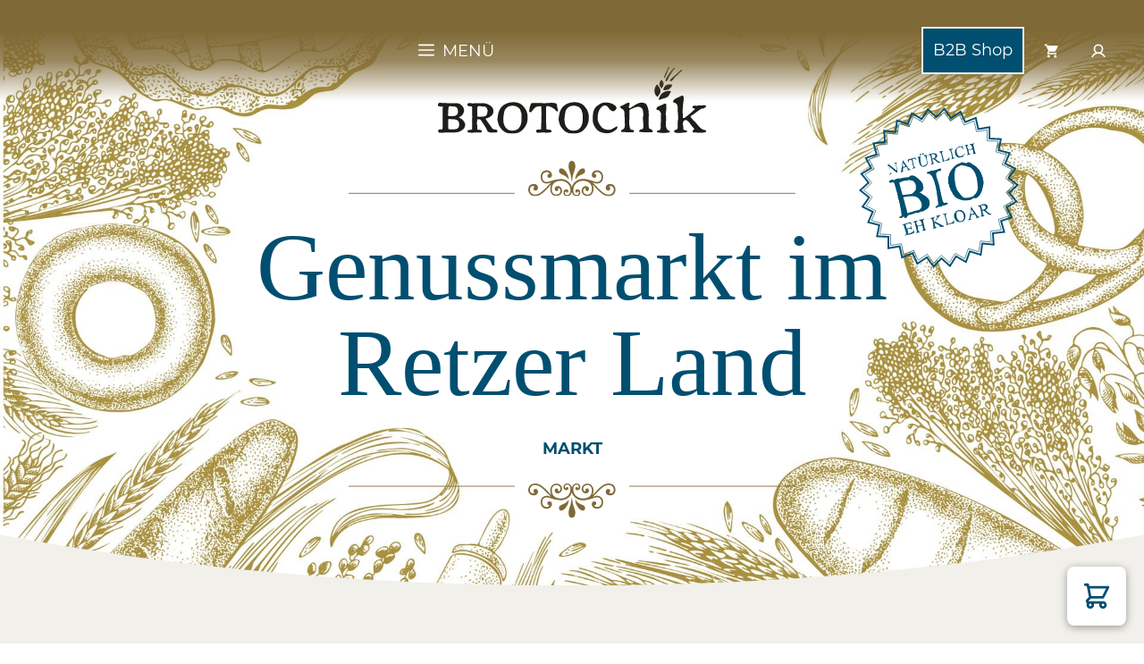

--- FILE ---
content_type: text/html; charset=UTF-8
request_url: https://brotocnik.at/verkaufsstelle/genussmarkt-im-retzer-land/
body_size: 25161
content:
<!DOCTYPE html>
<html lang="de" dir="ltr">
<head>
	<meta charset="UTF-8">
	<meta name="viewport" content="width=device-width, initial-scale=1"><title>Genussmarkt im Retzer Land | Brotocnik</title><link rel="preload" href="https://brotocnik.at/wp-content/uploads/2021/11/Logo-Brotocnik-1.svg" as="image" fetchpriority="high"><link rel="preload" href="https://brotocnik.at/wp-content/uploads/2021/11/Divider-Header-oben.svg" as="image" fetchpriority="high"><link rel="preload" href="https://brotocnik.at/wp-content/fonts/montserrat-v18-latin-regular.woff2" as="font" type="font/woff2" crossorigin><link rel="preload" href="https://brotocnik.at/wp-content/fonts/montserrat-v18-latin-700.woff2" as="font" type="font/woff2" crossorigin>
	<style>img:is([sizes="auto" i], [sizes^="auto," i]) { contain-intrinsic-size: 3000px 1500px }</style>
	
<!-- The SEO Framework von Sybre Waaijer -->
<meta name="robots" content="max-snippet:-1,max-image-preview:standard,max-video-preview:-1" />
<link rel="canonical" href="https://brotocnik.at/verkaufsstelle/genussmarkt-im-retzer-land/" />
<meta name="description" content="🥖 Im Genussmarkt im Retzer Land können Sie das BIO Brot &amp; Gebäck von BROTocnik kaufen." />
<meta property="og:type" content="article" />
<meta property="og:locale" content="de_DE" />
<meta property="og:site_name" content="Brotocnik" />
<meta property="og:title" content="Genussmarkt im Retzer Land | Brotocnik" />
<meta property="og:description" content="🥖 Im Genussmarkt im Retzer Land können Sie das BIO Brot &amp; Gebäck von BROTocnik kaufen." />
<meta property="og:url" content="https://brotocnik.at/verkaufsstelle/genussmarkt-im-retzer-land/" />
<meta property="og:image" content="https://brotocnik.at/wp-content/uploads/2022/01/cropped-brotocnik-favicon.jpg" />
<meta property="og:image:width" content="512" />
<meta property="og:image:height" content="512" />
<meta property="article:published_time" content="2022-02-07T14:01:43+00:00" />
<meta property="article:modified_time" content="2022-02-07T14:01:43+00:00" />
<meta name="twitter:card" content="summary_large_image" />
<meta name="twitter:title" content="Genussmarkt im Retzer Land | Brotocnik" />
<meta name="twitter:description" content="🥖 Im Genussmarkt im Retzer Land können Sie das BIO Brot &amp; Gebäck von BROTocnik kaufen." />
<meta name="twitter:image" content="https://brotocnik.at/wp-content/uploads/2022/01/cropped-brotocnik-favicon.jpg" />
<script type="application/ld+json">{"@context":"https://schema.org","@graph":[{"@type":"WebSite","@id":"https://brotocnik.at/#/schema/WebSite","url":"https://brotocnik.at/","name":"Brotocnik","description":"Das bessere Brot","inLanguage":"de","potentialAction":{"@type":"SearchAction","target":{"@type":"EntryPoint","urlTemplate":"https://brotocnik.at/search/{search_term_string}/"},"query-input":"required name=search_term_string"},"publisher":{"@type":"Organization","@id":"https://brotocnik.at/#/schema/Organization","name":"Brotocnik","url":"https://brotocnik.at/","logo":{"@type":"ImageObject","url":"https://brotocnik.at/wp-content/uploads/2022/01/cropped-brotocnik-favicon.jpg","contentUrl":"https://brotocnik.at/wp-content/uploads/2022/01/cropped-brotocnik-favicon.jpg","width":512,"height":512}}},{"@type":"WebPage","@id":"https://brotocnik.at/verkaufsstelle/genussmarkt-im-retzer-land/","url":"https://brotocnik.at/verkaufsstelle/genussmarkt-im-retzer-land/","name":"Genussmarkt im Retzer Land | Brotocnik","description":"🥖 Im Genussmarkt im Retzer Land können Sie das BIO Brot & Gebäck von BROTocnik kaufen.","inLanguage":"de","isPartOf":{"@id":"https://brotocnik.at/#/schema/WebSite"},"breadcrumb":{"@type":"BreadcrumbList","@id":"https://brotocnik.at/#/schema/BreadcrumbList","itemListElement":[{"@type":"ListItem","position":1,"item":"https://brotocnik.at/","name":"Brotocnik"},{"@type":"ListItem","position":2,"item":"https://brotocnik.at/verkaufsstelle/","name":"Archiv: Verkaufsstellen"},{"@type":"ListItem","position":3,"name":"Genussmarkt im Retzer Land"}]},"potentialAction":{"@type":"ReadAction","target":"https://brotocnik.at/verkaufsstelle/genussmarkt-im-retzer-land/"},"datePublished":"2022-02-07T14:01:43+00:00","dateModified":"2022-02-07T14:01:43+00:00"}]}</script>
<!-- / The SEO Framework von Sybre Waaijer | 8.87ms meta | 6.14ms boot -->

<link rel='dns-prefetch' href='//cdn.usefathom.com' />
<link rel="alternate" type="application/rss+xml" title="Brotocnik &raquo; Feed" href="https://brotocnik.at/feed/" />
<link rel="alternate" type="application/rss+xml" title="Brotocnik &raquo; Kommentar-Feed" href="https://brotocnik.at/comments/feed/" />
<script>
window._wpemojiSettings = {"baseUrl":"https:\/\/s.w.org\/images\/core\/emoji\/16.0.1\/72x72\/","ext":".png","svgUrl":"https:\/\/s.w.org\/images\/core\/emoji\/16.0.1\/svg\/","svgExt":".svg","source":{"concatemoji":"https:\/\/brotocnik.at\/wp-includes\/js\/wp-emoji-release.min.js?ver=6.8.3"}};
/*! This file is auto-generated */
!function(s,n){var o,i,e;function c(e){try{var t={supportTests:e,timestamp:(new Date).valueOf()};sessionStorage.setItem(o,JSON.stringify(t))}catch(e){}}function p(e,t,n){e.clearRect(0,0,e.canvas.width,e.canvas.height),e.fillText(t,0,0);var t=new Uint32Array(e.getImageData(0,0,e.canvas.width,e.canvas.height).data),a=(e.clearRect(0,0,e.canvas.width,e.canvas.height),e.fillText(n,0,0),new Uint32Array(e.getImageData(0,0,e.canvas.width,e.canvas.height).data));return t.every(function(e,t){return e===a[t]})}function u(e,t){e.clearRect(0,0,e.canvas.width,e.canvas.height),e.fillText(t,0,0);for(var n=e.getImageData(16,16,1,1),a=0;a<n.data.length;a++)if(0!==n.data[a])return!1;return!0}function f(e,t,n,a){switch(t){case"flag":return n(e,"\ud83c\udff3\ufe0f\u200d\u26a7\ufe0f","\ud83c\udff3\ufe0f\u200b\u26a7\ufe0f")?!1:!n(e,"\ud83c\udde8\ud83c\uddf6","\ud83c\udde8\u200b\ud83c\uddf6")&&!n(e,"\ud83c\udff4\udb40\udc67\udb40\udc62\udb40\udc65\udb40\udc6e\udb40\udc67\udb40\udc7f","\ud83c\udff4\u200b\udb40\udc67\u200b\udb40\udc62\u200b\udb40\udc65\u200b\udb40\udc6e\u200b\udb40\udc67\u200b\udb40\udc7f");case"emoji":return!a(e,"\ud83e\udedf")}return!1}function g(e,t,n,a){var r="undefined"!=typeof WorkerGlobalScope&&self instanceof WorkerGlobalScope?new OffscreenCanvas(300,150):s.createElement("canvas"),o=r.getContext("2d",{willReadFrequently:!0}),i=(o.textBaseline="top",o.font="600 32px Arial",{});return e.forEach(function(e){i[e]=t(o,e,n,a)}),i}function t(e){var t=s.createElement("script");t.src=e,t.defer=!0,s.head.appendChild(t)}"undefined"!=typeof Promise&&(o="wpEmojiSettingsSupports",i=["flag","emoji"],n.supports={everything:!0,everythingExceptFlag:!0},e=new Promise(function(e){s.addEventListener("DOMContentLoaded",e,{once:!0})}),new Promise(function(t){var n=function(){try{var e=JSON.parse(sessionStorage.getItem(o));if("object"==typeof e&&"number"==typeof e.timestamp&&(new Date).valueOf()<e.timestamp+604800&&"object"==typeof e.supportTests)return e.supportTests}catch(e){}return null}();if(!n){if("undefined"!=typeof Worker&&"undefined"!=typeof OffscreenCanvas&&"undefined"!=typeof URL&&URL.createObjectURL&&"undefined"!=typeof Blob)try{var e="postMessage("+g.toString()+"("+[JSON.stringify(i),f.toString(),p.toString(),u.toString()].join(",")+"));",a=new Blob([e],{type:"text/javascript"}),r=new Worker(URL.createObjectURL(a),{name:"wpTestEmojiSupports"});return void(r.onmessage=function(e){c(n=e.data),r.terminate(),t(n)})}catch(e){}c(n=g(i,f,p,u))}t(n)}).then(function(e){for(var t in e)n.supports[t]=e[t],n.supports.everything=n.supports.everything&&n.supports[t],"flag"!==t&&(n.supports.everythingExceptFlag=n.supports.everythingExceptFlag&&n.supports[t]);n.supports.everythingExceptFlag=n.supports.everythingExceptFlag&&!n.supports.flag,n.DOMReady=!1,n.readyCallback=function(){n.DOMReady=!0}}).then(function(){return e}).then(function(){var e;n.supports.everything||(n.readyCallback(),(e=n.source||{}).concatemoji?t(e.concatemoji):e.wpemoji&&e.twemoji&&(t(e.twemoji),t(e.wpemoji)))}))}((window,document),window._wpemojiSettings);
</script>
<link rel='stylesheet' id='cfw-blocks-styles-css' href='https://brotocnik.at/wp-content/plugins/checkout-for-woocommerce/build/css/blocks-styles.css?ver=a1d32077b0abb8a3a7f2a2a546cab77c' media='all' />
<link rel='stylesheet' id='german-market-blocks-integrations-css' href='https://brotocnik.at/wp-content/plugins/woocommerce-german-market/german-market-blocks/build/integrations.css?ver=3.54' media='all' />
<link rel='stylesheet' id='german-market-checkout-block-checkboxes-css' href='https://brotocnik.at/wp-content/plugins/woocommerce-german-market/german-market-blocks/build/blocks/checkout-checkboxes/style-index.css?ver=3.54' media='all' />
<link rel='stylesheet' id='german-market-product-charging-device-css' href='https://brotocnik.at/wp-content/plugins/woocommerce-german-market/german-market-blocks/build/blocks/product-charging-device/style-index.css?ver=3.54' media='all' />
<style id='wp-emoji-styles-inline-css'>

	img.wp-smiley, img.emoji {
		display: inline !important;
		border: none !important;
		box-shadow: none !important;
		height: 1em !important;
		width: 1em !important;
		margin: 0 0.07em !important;
		vertical-align: -0.1em !important;
		background: none !important;
		padding: 0 !important;
	}
</style>
<link rel='stylesheet' id='wp-block-library-css' href='https://brotocnik.at/wp-includes/css/dist/block-library/style.min.css?ver=6.8.3' media='all' />
<style id='classic-theme-styles-inline-css'>
/*! This file is auto-generated */
.wp-block-button__link{color:#fff;background-color:#32373c;border-radius:9999px;box-shadow:none;text-decoration:none;padding:calc(.667em + 2px) calc(1.333em + 2px);font-size:1.125em}.wp-block-file__button{background:#32373c;color:#fff;text-decoration:none}
</style>
<style id='simple-modal-style-inline-css'>
/*!***********************************************************************************************************************************************************************************************************************************************************!*\
  !*** css ./node_modules/css-loader/dist/cjs.js??ruleSet[1].rules[4].use[1]!./node_modules/postcss-loader/dist/cjs.js??ruleSet[1].rules[4].use[2]!./node_modules/sass-loader/dist/cjs.js??ruleSet[1].rules[4].use[3]!./src/blocks/simple-modal/style.scss ***!
  \***********************************************************************************************************************************************************************************************************************************************************/
.simple-modal-block {
  visibility: hidden;
  display: flex;
  align-items: center;
  justify-content: center;
  opacity: 0;
  position: fixed;
  z-index: 999;
  left: 0;
  top: 0;
  width: 100%;
  height: 100%;
  max-width: 100% !important;
  overflow: auto;
  transition: visibility 0s, opacity 0.3s linear;
}
.simple-modal-block.is-open {
  visibility: visible;
  opacity: 1;
}
.simple-modal-block__wrapper {
  position: relative;
  margin-right: auto;
  margin-left: auto;
}
.simple-modal-block__close {
  display: flex;
  justify-content: flex-end;
  position: relative;
}
.simple-modal-block__close-button {
  width: 42px;
  height: 42px;
  padding: 0;
  border: none;
  display: flex;
  align-items: center;
  justify-content: center;
  background: transparent;
  color: #000;
  position: absolute;
  z-index: 9999;
  top: -21px;
  right: -21px;
  cursor: pointer;
}
.simple-modal-block__close-button:hover, .simple-modal-block__close-button:focus {
  background: transparent;
  color: #000;
}
.simple-modal-block__icon-wrapper {
  width: 32px;
  height: 32px;
  border: 1.5px solid;
  border-radius: 50px;
  background: #fff;
}

/*# sourceMappingURL=style-index.css.map*/
</style>
<style id='global-styles-inline-css'>
:root{--wp--preset--aspect-ratio--square: 1;--wp--preset--aspect-ratio--4-3: 4/3;--wp--preset--aspect-ratio--3-4: 3/4;--wp--preset--aspect-ratio--3-2: 3/2;--wp--preset--aspect-ratio--2-3: 2/3;--wp--preset--aspect-ratio--16-9: 16/9;--wp--preset--aspect-ratio--9-16: 9/16;--wp--preset--color--black: #000000;--wp--preset--color--cyan-bluish-gray: #abb8c3;--wp--preset--color--white: #ffffff;--wp--preset--color--pale-pink: #f78da7;--wp--preset--color--vivid-red: #cf2e2e;--wp--preset--color--luminous-vivid-orange: #ff6900;--wp--preset--color--luminous-vivid-amber: #fcb900;--wp--preset--color--light-green-cyan: #7bdcb5;--wp--preset--color--vivid-green-cyan: #00d084;--wp--preset--color--pale-cyan-blue: #8ed1fc;--wp--preset--color--vivid-cyan-blue: #0693e3;--wp--preset--color--vivid-purple: #9b51e0;--wp--preset--color--contrast: var(--contrast);--wp--preset--color--contrast-2: var(--contrast-2);--wp--preset--color--contrast-3: var(--contrast-3);--wp--preset--color--base: var(--base);--wp--preset--color--base-2: var(--base-2);--wp--preset--color--global-color-6: var(--global-color-6);--wp--preset--gradient--vivid-cyan-blue-to-vivid-purple: linear-gradient(135deg,rgba(6,147,227,1) 0%,rgb(155,81,224) 100%);--wp--preset--gradient--light-green-cyan-to-vivid-green-cyan: linear-gradient(135deg,rgb(122,220,180) 0%,rgb(0,208,130) 100%);--wp--preset--gradient--luminous-vivid-amber-to-luminous-vivid-orange: linear-gradient(135deg,rgba(252,185,0,1) 0%,rgba(255,105,0,1) 100%);--wp--preset--gradient--luminous-vivid-orange-to-vivid-red: linear-gradient(135deg,rgba(255,105,0,1) 0%,rgb(207,46,46) 100%);--wp--preset--gradient--very-light-gray-to-cyan-bluish-gray: linear-gradient(135deg,rgb(238,238,238) 0%,rgb(169,184,195) 100%);--wp--preset--gradient--cool-to-warm-spectrum: linear-gradient(135deg,rgb(74,234,220) 0%,rgb(151,120,209) 20%,rgb(207,42,186) 40%,rgb(238,44,130) 60%,rgb(251,105,98) 80%,rgb(254,248,76) 100%);--wp--preset--gradient--blush-light-purple: linear-gradient(135deg,rgb(255,206,236) 0%,rgb(152,150,240) 100%);--wp--preset--gradient--blush-bordeaux: linear-gradient(135deg,rgb(254,205,165) 0%,rgb(254,45,45) 50%,rgb(107,0,62) 100%);--wp--preset--gradient--luminous-dusk: linear-gradient(135deg,rgb(255,203,112) 0%,rgb(199,81,192) 50%,rgb(65,88,208) 100%);--wp--preset--gradient--pale-ocean: linear-gradient(135deg,rgb(255,245,203) 0%,rgb(182,227,212) 50%,rgb(51,167,181) 100%);--wp--preset--gradient--electric-grass: linear-gradient(135deg,rgb(202,248,128) 0%,rgb(113,206,126) 100%);--wp--preset--gradient--midnight: linear-gradient(135deg,rgb(2,3,129) 0%,rgb(40,116,252) 100%);--wp--preset--font-size--small: 13px;--wp--preset--font-size--medium: 20px;--wp--preset--font-size--large: 36px;--wp--preset--font-size--x-large: 42px;--wp--preset--spacing--20: 0.44rem;--wp--preset--spacing--30: 0.67rem;--wp--preset--spacing--40: 1rem;--wp--preset--spacing--50: 1.5rem;--wp--preset--spacing--60: 2.25rem;--wp--preset--spacing--70: 3.38rem;--wp--preset--spacing--80: 5.06rem;--wp--preset--shadow--natural: 6px 6px 9px rgba(0, 0, 0, 0.2);--wp--preset--shadow--deep: 12px 12px 50px rgba(0, 0, 0, 0.4);--wp--preset--shadow--sharp: 6px 6px 0px rgba(0, 0, 0, 0.2);--wp--preset--shadow--outlined: 6px 6px 0px -3px rgba(255, 255, 255, 1), 6px 6px rgba(0, 0, 0, 1);--wp--preset--shadow--crisp: 6px 6px 0px rgba(0, 0, 0, 1);}:where(.is-layout-flex){gap: 0.5em;}:where(.is-layout-grid){gap: 0.5em;}body .is-layout-flex{display: flex;}.is-layout-flex{flex-wrap: wrap;align-items: center;}.is-layout-flex > :is(*, div){margin: 0;}body .is-layout-grid{display: grid;}.is-layout-grid > :is(*, div){margin: 0;}:where(.wp-block-columns.is-layout-flex){gap: 2em;}:where(.wp-block-columns.is-layout-grid){gap: 2em;}:where(.wp-block-post-template.is-layout-flex){gap: 1.25em;}:where(.wp-block-post-template.is-layout-grid){gap: 1.25em;}.has-black-color{color: var(--wp--preset--color--black) !important;}.has-cyan-bluish-gray-color{color: var(--wp--preset--color--cyan-bluish-gray) !important;}.has-white-color{color: var(--wp--preset--color--white) !important;}.has-pale-pink-color{color: var(--wp--preset--color--pale-pink) !important;}.has-vivid-red-color{color: var(--wp--preset--color--vivid-red) !important;}.has-luminous-vivid-orange-color{color: var(--wp--preset--color--luminous-vivid-orange) !important;}.has-luminous-vivid-amber-color{color: var(--wp--preset--color--luminous-vivid-amber) !important;}.has-light-green-cyan-color{color: var(--wp--preset--color--light-green-cyan) !important;}.has-vivid-green-cyan-color{color: var(--wp--preset--color--vivid-green-cyan) !important;}.has-pale-cyan-blue-color{color: var(--wp--preset--color--pale-cyan-blue) !important;}.has-vivid-cyan-blue-color{color: var(--wp--preset--color--vivid-cyan-blue) !important;}.has-vivid-purple-color{color: var(--wp--preset--color--vivid-purple) !important;}.has-black-background-color{background-color: var(--wp--preset--color--black) !important;}.has-cyan-bluish-gray-background-color{background-color: var(--wp--preset--color--cyan-bluish-gray) !important;}.has-white-background-color{background-color: var(--wp--preset--color--white) !important;}.has-pale-pink-background-color{background-color: var(--wp--preset--color--pale-pink) !important;}.has-vivid-red-background-color{background-color: var(--wp--preset--color--vivid-red) !important;}.has-luminous-vivid-orange-background-color{background-color: var(--wp--preset--color--luminous-vivid-orange) !important;}.has-luminous-vivid-amber-background-color{background-color: var(--wp--preset--color--luminous-vivid-amber) !important;}.has-light-green-cyan-background-color{background-color: var(--wp--preset--color--light-green-cyan) !important;}.has-vivid-green-cyan-background-color{background-color: var(--wp--preset--color--vivid-green-cyan) !important;}.has-pale-cyan-blue-background-color{background-color: var(--wp--preset--color--pale-cyan-blue) !important;}.has-vivid-cyan-blue-background-color{background-color: var(--wp--preset--color--vivid-cyan-blue) !important;}.has-vivid-purple-background-color{background-color: var(--wp--preset--color--vivid-purple) !important;}.has-black-border-color{border-color: var(--wp--preset--color--black) !important;}.has-cyan-bluish-gray-border-color{border-color: var(--wp--preset--color--cyan-bluish-gray) !important;}.has-white-border-color{border-color: var(--wp--preset--color--white) !important;}.has-pale-pink-border-color{border-color: var(--wp--preset--color--pale-pink) !important;}.has-vivid-red-border-color{border-color: var(--wp--preset--color--vivid-red) !important;}.has-luminous-vivid-orange-border-color{border-color: var(--wp--preset--color--luminous-vivid-orange) !important;}.has-luminous-vivid-amber-border-color{border-color: var(--wp--preset--color--luminous-vivid-amber) !important;}.has-light-green-cyan-border-color{border-color: var(--wp--preset--color--light-green-cyan) !important;}.has-vivid-green-cyan-border-color{border-color: var(--wp--preset--color--vivid-green-cyan) !important;}.has-pale-cyan-blue-border-color{border-color: var(--wp--preset--color--pale-cyan-blue) !important;}.has-vivid-cyan-blue-border-color{border-color: var(--wp--preset--color--vivid-cyan-blue) !important;}.has-vivid-purple-border-color{border-color: var(--wp--preset--color--vivid-purple) !important;}.has-vivid-cyan-blue-to-vivid-purple-gradient-background{background: var(--wp--preset--gradient--vivid-cyan-blue-to-vivid-purple) !important;}.has-light-green-cyan-to-vivid-green-cyan-gradient-background{background: var(--wp--preset--gradient--light-green-cyan-to-vivid-green-cyan) !important;}.has-luminous-vivid-amber-to-luminous-vivid-orange-gradient-background{background: var(--wp--preset--gradient--luminous-vivid-amber-to-luminous-vivid-orange) !important;}.has-luminous-vivid-orange-to-vivid-red-gradient-background{background: var(--wp--preset--gradient--luminous-vivid-orange-to-vivid-red) !important;}.has-very-light-gray-to-cyan-bluish-gray-gradient-background{background: var(--wp--preset--gradient--very-light-gray-to-cyan-bluish-gray) !important;}.has-cool-to-warm-spectrum-gradient-background{background: var(--wp--preset--gradient--cool-to-warm-spectrum) !important;}.has-blush-light-purple-gradient-background{background: var(--wp--preset--gradient--blush-light-purple) !important;}.has-blush-bordeaux-gradient-background{background: var(--wp--preset--gradient--blush-bordeaux) !important;}.has-luminous-dusk-gradient-background{background: var(--wp--preset--gradient--luminous-dusk) !important;}.has-pale-ocean-gradient-background{background: var(--wp--preset--gradient--pale-ocean) !important;}.has-electric-grass-gradient-background{background: var(--wp--preset--gradient--electric-grass) !important;}.has-midnight-gradient-background{background: var(--wp--preset--gradient--midnight) !important;}.has-small-font-size{font-size: var(--wp--preset--font-size--small) !important;}.has-medium-font-size{font-size: var(--wp--preset--font-size--medium) !important;}.has-large-font-size{font-size: var(--wp--preset--font-size--large) !important;}.has-x-large-font-size{font-size: var(--wp--preset--font-size--x-large) !important;}
:where(.wp-block-post-template.is-layout-flex){gap: 1.25em;}:where(.wp-block-post-template.is-layout-grid){gap: 1.25em;}
:where(.wp-block-columns.is-layout-flex){gap: 2em;}:where(.wp-block-columns.is-layout-grid){gap: 2em;}
:root :where(.wp-block-pullquote){font-size: 1.5em;line-height: 1.6;}
</style>
<link rel='stylesheet' id='wpa-css-css' href='https://brotocnik.at/wp-content/plugins/honeypot/includes/css/wpa.css?ver=2.3.04' media='all' />
<link rel='stylesheet' id='woocommerce-layout-css' href='https://brotocnik.at/wp-content/plugins/woocommerce/assets/css/woocommerce-layout.css?ver=10.4.3' media='all' />
<link rel='stylesheet' id='woocommerce-smallscreen-css' href='https://brotocnik.at/wp-content/plugins/woocommerce/assets/css/woocommerce-smallscreen.css?ver=10.4.3' media='only screen and (max-width: 768px)' />
<link rel='stylesheet' id='woocommerce-general-css' href='https://brotocnik.at/wp-content/plugins/woocommerce/assets/css/woocommerce.css?ver=10.4.3' media='all' />
<style id='woocommerce-inline-inline-css'>
.woocommerce form .form-row .required { visibility: visible; }
.woocommerce form .form-row .required { visibility: visible; }
</style>
<style id='wpgb-head-inline-css'>
.wp-grid-builder:not(.wpgb-template),.wpgb-facet{opacity:0.01}.wpgb-facet fieldset{margin:0;padding:0;border:none;outline:none;box-shadow:none}.wpgb-facet fieldset:last-child{margin-bottom:40px;}.wpgb-facet fieldset legend.wpgb-sr-only{height:1px;width:1px}
</style>
<link rel='stylesheet' id='generate-style-css' href='https://brotocnik.at/wp-content/themes/generatepress/assets/css/main.min.css?ver=3.6.1' media='all' />
<style id='generate-style-inline-css'>
.is-right-sidebar{width:25%;}.is-left-sidebar{width:25%;}.site-content .content-area{width:100%;}@media (max-width: 1458px){.main-navigation .menu-toggle,.sidebar-nav-mobile:not(#sticky-placeholder){display:block;}.main-navigation ul,.gen-sidebar-nav,.main-navigation:not(.slideout-navigation):not(.toggled) .main-nav > ul,.has-inline-mobile-toggle #site-navigation .inside-navigation > *:not(.navigation-search):not(.main-nav){display:none;}.nav-align-right .inside-navigation,.nav-align-center .inside-navigation{justify-content:space-between;}}
.dynamic-author-image-rounded{border-radius:100%;}.dynamic-featured-image, .dynamic-author-image{vertical-align:middle;}.one-container.blog .dynamic-content-template:not(:last-child), .one-container.archive .dynamic-content-template:not(:last-child){padding-bottom:0px;}.dynamic-entry-excerpt > p:last-child{margin-bottom:0px;}
.page-hero .inside-page-hero.grid-container{max-width:calc(1040px - 0px - 0px);}.inside-page-hero > *:last-child{margin-bottom:0px;}.page-hero time.updated{display:none;}.header-wrap{position:absolute;left:0px;right:0px;z-index:10;}.header-wrap .site-header{background:transparent;}
</style>
<link rel='stylesheet' id='cfw-grid-css' href='https://brotocnik.at/wp-content/plugins/checkout-for-woocommerce/build/css/cfw-grid.css?ver=ef24843d51cd22ea8a25e471de760bd0' media='all' />
<link rel='stylesheet' id='cfw-side-cart-styles-css' href='https://brotocnik.at/wp-content/plugins/checkout-for-woocommerce/build/css/side-cart-styles.css?ver=d07040bed291cd5cf0b8db1f84581b57' media='all' />
<style id='cfw-side-cart-styles-inline-css'>
:root, body { 
	--cfw-body-background-color: #ffffff;
	--cfw-body-text-color: #004f70;
	--cfw-body-font-family: var(--cfw-inter-font-family);
	--cfw-heading-font-family: var(--cfw-inter-font-family);
	--cfw-header-background-color: #ffffff;
	--cfw-footer-background-color: #ffffff;
	--cfw-cart-summary-background-color: #004f70;
	--cfw-cart-summary-mobile-background-color: #004f70;
	--cfw-cart-summary-text-color: no;
	--cfw-cart-summary-link-color: #ffffff;
	--cfw-header-text-color: #004f70;
	--cfw-footer-text-color: #004f70;
	--cfw-body-link-color: #7f6936;
	--cfw-buttons-primary-background-color: #004f70;
	--cfw-buttons-primary-text-color: #ffffff;
	--cfw-buttons-primary-hover-background-color: #7f6936;
	--cfw-buttons-primary-hover-text-color: #ffffff;
	--cfw-buttons-secondary-background-color: #999999;
	--cfw-buttons-secondary-text-color: #ffffff;
	--cfw-buttons-secondary-hover-background-color: #666666;
	--cfw-buttons-secondary-hover-text-color: #ffffff;
	--cfw-cart-summary-item-quantity-background-color: #004f70;
	--cfw-cart-summary-item-quantity-text-color: #ffffff;
	--cfw-breadcrumb-completed-text-color: #7f7f7f;
	--cfw-breadcrumb-current-text-color: #333333;
	--cfw-breadcrumb-next-text-color: #7f7f7f;
	--cfw-breadcrumb-completed-accent-color: #333333;
	--cfw-breadcrumb-current-accent-color: #004f70;
	--cfw-breadcrumb-next-accent-color: #333333;
	--cfw-logo-url: url(https://brotocnik.at/wp-content/uploads/2021/11/Logo-Brotocnik-1.svg);
	--cfw-side-cart-free-shipping-progress-indicator: #333333;
	--cfw-side-cart-free-shipping-progress-background: #f5f5f5;
	--cfw-side-cart-button-bottom-position: 20px;
	--cfw-side-cart-button-right-position: 20px;
	--cfw-side-cart-icon-color: #004f70;
	--cfw-side-cart-icon-width: 34px;
 }
html { background: var(--cfw-body-background-color) !important; }

</style>
<link rel='stylesheet' id='german-market-blocks-order-button-position-css' href='https://brotocnik.at/wp-content/plugins/woocommerce-german-market/german-market-blocks/additional-css/order-button-checkout-fields.css?ver=3.54' media='all' />
<link rel='stylesheet' id='wqm-frontend-css' href='https://brotocnik.at/wp-content/plugins/woocommerce-quantity-manager/assets/css/wqm-frontend.css?ver=6.8.3' media='all' />
<link rel='stylesheet' id='woocommerce-de_frontend_styles-css' href='https://brotocnik.at/wp-content/plugins/woocommerce-german-market/css/frontend.min.css?ver=3.54' media='all' />
<link rel='stylesheet' id='generatepress-dynamic-css' href='https://brotocnik.at/wp-content/uploads/generatepress/style.min.css?ver=1764746986' media='all' />
<style id='wc-product-table-head-inline-css'>
table.wc-product-table { visibility: hidden; }
</style>
<link rel='stylesheet' id='generateblocks-global-css' href='https://brotocnik.at/wp-content/uploads/generateblocks/style-global.css?ver=1741078732' media='all' />
<style id='generateblocks-inline-css'>
.gb-container.gb-tabs__item:not(.gb-tabs__item-open){display:none;}.gb-container-3bfc7d8b{text-align:center;background-color:var(--contrast-3);}.gb-container-3bfc7d8b > .gb-inside-container{padding-top:100px;padding-bottom:0px;}.gb-grid-wrapper > .gb-grid-column-3bfc7d8b > .gb-container{display:flex;flex-direction:column;height:100%;}.gb-grid-wrapper > .gb-grid-column-919fa3ee{width:50%;}.gb-grid-wrapper > .gb-grid-column-919fa3ee > .gb-container{display:flex;flex-direction:column;height:100%;}.gb-grid-wrapper > .gb-grid-column-023c2875{width:50%;}.gb-grid-wrapper > .gb-grid-column-023c2875 > .gb-container{display:flex;flex-direction:column;height:100%;}.gb-container-9c201323{margin-top:50px;margin-bottom:0px;border-top:1px solid var(--contrast-2);background-color:var(--contrast);color:var(--contrast-2);}.gb-container-9c201323 > .gb-inside-container{max-width:1040px;margin-left:auto;margin-right:auto;}.gb-grid-wrapper > .gb-grid-column-9c201323 > .gb-container{display:flex;flex-direction:column;height:100%;}.gb-container-641a84dd{text-align:center;margin-bottom:100px;background-color:rgba(125, 104, 54, 0);position:relative;z-index:2;background-image:url(https://brotocnik.at/wp-content/uploads/2021/11/Header-brotocnik.jpg);background-size:cover;background-position:center center;background-repeat:no-repeat;background-attachment:scroll;}.gb-container-641a84dd > .gb-inside-container{padding:75px 20px;max-width:1040px;margin-left:auto;margin-right:auto;z-index:1;position:relative;}.gb-grid-wrapper > .gb-grid-column-641a84dd > .gb-container{display:flex;flex-direction:column;height:100%;}.gb-container-6b96675c{min-height:180px;margin-top:-60px;margin-bottom:-120px;display:flex;flex-direction:row;align-items:center;position:relative;overflow:hidden;}.gb-container-6b96675c > .gb-inside-container{padding:0;max-width:1040px;margin-left:auto;margin-right:auto;width:100%;z-index:1;position:relative;}.gb-grid-wrapper > .gb-grid-column-6b96675c > .gb-container{justify-content:center;display:flex;flex-direction:column;height:100%;}.gb-container-6b96675c:before{content:"";z-index:0;position:absolute;top:0;right:0;bottom:0;left:0;pointer-events:none;background-image:url(https://brotocnik.at/wp-content/uploads/2021/11/Natuerlich-Bio-brotocnik.svg);background-size:contain;background-position:bottom right;background-repeat:no-repeat;background-attachment:scroll;}.gb-container-5fd6279c{text-align:center;}.gb-container-5fd6279c > .gb-inside-container{padding-top:35px;max-width:1040px;margin-left:auto;margin-right:auto;}.gb-grid-wrapper > .gb-grid-column-5fd6279c > .gb-container{display:flex;flex-direction:column;height:100%;}.gb-grid-wrapper > .gb-grid-column-142fb94b{width:50%;}.gb-grid-wrapper > .gb-grid-column-142fb94b > .gb-container{display:flex;flex-direction:column;height:100%;}.gb-container-b537b5b4{display:flex;row-gap:20px;margin-right:30px;}.gb-container-d2fbe55f{display:flex;position:relative;margin-left:10px;border:2px solid var(--base);background-color:var(--contrast);color:var(--contrast);}.gb-container-d2fbe55f:hover{border-color:var(--contrast-2);background-color:rgba(242, 240, 235, 0);color:var(--base);}.gb-container-d2fbe55f a{color:var(--contrast);}.gb-container-d2fbe55f a:hover{color:var(--base);}.gb-container-d07b74d2{display:flex;position:relative;margin-left:10px;border:1px solid rgba(0, 79, 112, 0);color:var(--contrast-2);}.gb-container-d07b74d2:hover{border-color:var(--contrast-2);background-color:var(--contrast);color:var(--base);}.gb-container-d07b74d2 a{color:var(--contrast-2);}.gb-container-d07b74d2 a:hover{color:var(--base);}.gb-container-9e8b765e{display:flex;position:relative;margin-left:10px;border:1px solid rgba(0, 79, 112, 0);color:var(--contrast-2);}.gb-container-9e8b765e:hover{border-color:var(--contrast-2);background-color:var(--contrast);color:var(--base);}.gb-container-9e8b765e a{color:var(--contrast-2);}.gb-container-9e8b765e a:hover{color:var(--base);}.gb-grid-wrapper-f24d0259{display:flex;flex-wrap:wrap;}.gb-grid-wrapper-f24d0259 > .gb-grid-column{box-sizing:border-box;}.gb-grid-wrapper-17c23761{display:flex;flex-wrap:wrap;justify-content:center;}.gb-grid-wrapper-17c23761 > .gb-grid-column{box-sizing:border-box;}.gb-button-wrapper{display:flex;flex-wrap:wrap;align-items:flex-start;justify-content:flex-start;clear:both;}.gb-button-wrapper-c208fb0b{justify-content:center;margin-right:20%;margin-left:20%;}.gb-button-wrapper-b48baa58{justify-content:center;margin-right:20%;margin-left:20%;}.gb-button-wrapper-1af903d6{justify-content:center;}.gb-accordion__item:not(.gb-accordion__item-open) > .gb-button .gb-accordion__icon-open{display:none;}.gb-accordion__item.gb-accordion__item-open > .gb-button .gb-accordion__icon{display:none;}.gb-button-wrapper a.gb-button-155ebec5{display:inline-flex;align-items:center;justify-content:center;font-family:Montserrat, sans-serif;font-size:0.8em;letter-spacing:0.1em;font-weight:700;text-transform:uppercase;text-align:center;padding:5px 20px;border:1px solid var(--contrast-2);background-color:var(--contrast);color:#ffffff;text-decoration:none;}.gb-button-wrapper a.gb-button-155ebec5:hover, .gb-button-wrapper a.gb-button-155ebec5:active, .gb-button-wrapper a.gb-button-155ebec5:focus{background-color:var(--contrast-3);color:#ffffff;}.gb-button-wrapper a.gb-button-155ebec5 .gb-icon{line-height:0;padding-left:2em;}.gb-button-wrapper a.gb-button-155ebec5 .gb-icon svg{width:2em;height:2em;fill:currentColor;}.gb-button-wrapper a.gb-button-354ae454{display:inline-flex;align-items:center;justify-content:center;font-family:Montserrat, sans-serif;font-size:0.8em;letter-spacing:0.1em;font-weight:700;text-transform:uppercase;text-align:center;padding:5px 20px;border:1px solid var(--contrast-2);background-color:var(--contrast);color:#ffffff;text-decoration:none;}.gb-button-wrapper a.gb-button-354ae454:hover, .gb-button-wrapper a.gb-button-354ae454:active, .gb-button-wrapper a.gb-button-354ae454:focus{background-color:var(--contrast-3);color:#ffffff;}.gb-button-wrapper a.gb-button-354ae454 .gb-icon{line-height:0;padding-left:2em;}.gb-button-wrapper a.gb-button-354ae454 .gb-icon svg{width:2em;height:2em;fill:currentColor;}.gb-button-wrapper a.gb-button-e9eeed19{display:inline-flex;align-items:center;justify-content:center;text-align:center;padding-top:10px;padding-bottom:30px;background-color:rgba(125, 104, 54, 0);color:#ffffff;text-decoration:none;}.gb-button-wrapper a.gb-button-e9eeed19:hover, .gb-button-wrapper a.gb-button-e9eeed19:active, .gb-button-wrapper a.gb-button-e9eeed19:focus{color:var(--base);}.gb-button-wrapper a.gb-button-e9eeed19 .gb-icon{line-height:0;}.gb-button-wrapper a.gb-button-e9eeed19 .gb-icon svg{width:2.5em;height:2.5em;fill:currentColor;}.gb-button-wrapper a.gb-button-55782868{display:inline-flex;align-items:center;justify-content:center;text-align:center;padding-top:10px;padding-bottom:30px;background-color:rgba(125, 104, 54, 0);color:#ffffff;text-decoration:none;}.gb-button-wrapper a.gb-button-55782868:hover, .gb-button-wrapper a.gb-button-55782868:active, .gb-button-wrapper a.gb-button-55782868:focus{color:var(--base);}.gb-button-wrapper a.gb-button-55782868 .gb-icon{line-height:0;}.gb-button-wrapper a.gb-button-55782868 .gb-icon svg{width:2.5em;height:2.5em;fill:currentColor;}p.gb-headline-a1f91aae{display:inline-block;font-size:1em;text-transform:uppercase;padding-right:20px;padding-left:20px;margin-bottom:0px;color:var(--contrast-2);}p.gb-headline-a1f91aae a{color:var(--contrast-2);}p.gb-headline-a1f91aae a:hover{color:var(--contrast);}p.gb-headline-41b7ff05{display:inline-block;font-size:1em;text-transform:uppercase;padding-right:20px;padding-left:20px;margin-bottom:0px;color:var(--contrast-2);}p.gb-headline-41b7ff05 a{color:var(--contrast-2);}p.gb-headline-41b7ff05 a:hover{color:var(--contrast);}p.gb-headline-6ef469dd{display:inline-block;font-size:1em;text-transform:uppercase;padding-right:20px;padding-left:20px;margin-bottom:0px;color:var(--contrast-2);}p.gb-headline-6ef469dd a{color:var(--contrast-2);}p.gb-headline-6ef469dd a:hover{color:var(--contrast);}p.gb-headline-d3ff8bdf{display:inline-block;font-size:1em;text-transform:uppercase;padding-right:20px;padding-left:20px;margin-bottom:0px;color:var(--contrast-2);}p.gb-headline-d3ff8bdf a{color:var(--contrast-2);}p.gb-headline-d3ff8bdf a:hover{color:var(--contrast);}p.gb-headline-c8c00d03{display:inline-block;font-size:1em;text-transform:uppercase;padding-right:20px;padding-left:20px;margin-bottom:0px;color:var(--contrast-2);}p.gb-headline-c8c00d03 a{color:var(--contrast-2);}p.gb-headline-c8c00d03 a:hover{color:var(--contrast);}p.gb-headline-aa9a0b83{font-size:1em;color:var(--contrast-2);}p.gb-headline-aa9a0b83 a{color:var(--contrast-2);}p.gb-headline-aa9a0b83 a:hover{color:var(--contrast);}p.gb-headline-1d442b44{font-size:0.8em;text-align:center;padding-top:5px;padding-bottom:5px;margin-bottom:0px;}p.gb-headline-1d442b44 a{color:var(--contrast-2);}p.gb-headline-1d442b44 a:hover{color:var(--base);}h1.gb-headline-2cb38d31{line-height:1em;margin-bottom:0px;}p.gb-headline-adc800e1{font-weight:700;text-transform:uppercase;margin-top:30px;margin-bottom:0px;}p.gb-headline-8d84b811{display:flex;align-items:center;column-gap:0.5em;padding:11px;margin-bottom:0px;color:var(--contrast-2);}p.gb-headline-8d84b811 a{color:var(--contrast-2);}p.gb-headline-3da72735{display:flex;align-items:center;column-gap:0.5em;padding:11px;margin-bottom:0px;}p.gb-headline-3da72735 .gb-icon{line-height:0;}p.gb-headline-3da72735 .gb-icon svg{width:1rem;height:1rem;fill:currentColor;}p.gb-headline-ff330b9c{display:flex;align-items:center;column-gap:0.5em;padding:11px;margin-bottom:0px;}p.gb-headline-ff330b9c .gb-icon{line-height:0;}p.gb-headline-ff330b9c .gb-icon svg{width:1rem;height:1rem;fill:currentColor;}.gb-image-5872bed1{width:300px;vertical-align:middle;}.gb-block-image-be4e8062{padding-bottom:25px;}.gb-image-be4e8062{width:500px;vertical-align:middle;}.gb-block-image-12cfb963{padding-top:25px;}.gb-image-12cfb963{width:500px;vertical-align:middle;}@media (min-width: 1025px) {.gb-button-wrapper-c208fb0b > .gb-button{flex:1;}.gb-button-wrapper-b48baa58 > .gb-button{flex:1;}}@media (max-width: 1024px) {.gb-container-641a84dd{margin-bottom:50px;}.gb-container-6b96675c > .gb-inside-container{box-sizing:border-box;}.gb-container-5fd6279c > .gb-inside-container{padding-right:45px;padding-left:45px;}.gb-container-d2fbe55f{font-size:1.2rem;margin-right:60px;}.gb-container-d07b74d2{font-size:1.2rem;margin-right:60px;}.gb-container-9e8b765e{font-size:1.2rem;margin-right:60px;}p.gb-headline-8d84b811{font-size:1.2rem;}p.gb-headline-3da72735 .gb-icon svg{width:1.2rem;height:1.2rem;}p.gb-headline-ff330b9c .gb-icon svg{width:1.2rem;height:1.2rem;}}@media (max-width: 1024px) and (min-width: 768px) {.gb-button-wrapper-c208fb0b > .gb-button{flex:1;}.gb-button-wrapper-b48baa58 > .gb-button{flex:1;}}@media (max-width: 767px) {.gb-container-3bfc7d8b > .gb-inside-container{padding-right:0px;padding-left:0px;}.gb-grid-wrapper > .gb-grid-column-919fa3ee{width:100%;}.gb-grid-wrapper > .gb-grid-column-023c2875{width:100%;}.gb-container-641a84dd{margin-bottom:0px;}.gb-container-641a84dd > .gb-inside-container{padding-top:140px;padding-bottom:190px;}.gb-container-6b96675c{min-height:90px;margin-top:-30px;margin-bottom:-60px;}.gb-grid-wrapper > .gb-grid-column-142fb94b{width:100%;}.gb-container-b537b5b4{max-width:100%;align-items:flex-end;justify-content:space-between;row-gap:10px;margin-right:30px;margin-left:auto;}.gb-container-d2fbe55f{margin-right:0px;}.gb-container-d07b74d2{height:100%;margin-right:0px;}.gb-container-9e8b765e{height:100%;margin-right:0px;}.gb-grid-wrapper-f24d0259 > .gb-grid-column{padding-bottom:20px;}.gb-button-wrapper-c208fb0b > .gb-button{flex:1;}.gb-button-wrapper-b48baa58 > .gb-button{flex:1;}p.gb-headline-aa9a0b83{padding-top:20px;}h1.gb-headline-2cb38d31{margin-bottom:15px;}}:root{--gb-container-width:1040px;}.gb-container .wp-block-image img{vertical-align:middle;}.gb-grid-wrapper .wp-block-image{margin-bottom:0;}.gb-highlight{background:none;}.gb-shape{line-height:0;}.gb-container-link{position:absolute;top:0;right:0;bottom:0;left:0;z-index:99;}
</style>
<link rel='stylesheet' id='bm-frontend-css' href='https://brotocnik.at/wp-content/plugins/b2b-market/assets/public/bm-frontend.min.css?ver=2.1.11' media='all' />
<link rel='stylesheet' id='generate-offside-css' href='https://brotocnik.at/wp-content/plugins/gp-premium/menu-plus/functions/css/offside.min.css?ver=2.5.5' media='all' />
<style id='generate-offside-inline-css'>
:root{--gp-slideout-width:265px;}.slideout-navigation.main-navigation{background-color:var(--contrast);}.slideout-navigation.main-navigation .main-nav ul li a{color:var(--contrast-2);}.slideout-navigation.main-navigation .main-nav ul li:not([class*="current-menu-"]):hover > a, .slideout-navigation.main-navigation .main-nav ul li:not([class*="current-menu-"]):focus > a, .slideout-navigation.main-navigation .main-nav ul li.sfHover:not([class*="current-menu-"]) > a{color:var(--base);}.slideout-navigation.main-navigation .main-nav ul li[class*="current-menu-"] > a{color:var(--base);}.slideout-navigation, .slideout-navigation a{color:var(--contrast-2);}.slideout-navigation button.slideout-exit{color:var(--contrast-2);padding-left:20px;padding-right:20px;}.slide-opened nav.toggled .menu-toggle:before{display:none;}@media (max-width: 1458px){.menu-bar-item.slideout-toggle{display:none;}}
.slideout-navigation.main-navigation .main-nav ul li a{font-family:Montserrat;font-weight:700;text-transform:uppercase;font-size:1rem;}@media (max-width:768px){.slideout-navigation.main-navigation .main-nav ul li a{font-size:1.2rem;}}
</style>
<link rel='stylesheet' id='generate-woocommerce-css' href='https://brotocnik.at/wp-content/plugins/gp-premium/woocommerce/functions/css/woocommerce.min.css?ver=2.5.5' media='all' />
<style id='generate-woocommerce-inline-css'>
.woocommerce #respond input#submit, .woocommerce a.button, .woocommerce button.button, .woocommerce input.button, .wc-block-components-button{color:#ffffff;background-color:var(--contrast);text-decoration:none;font-size:0.8rem;font-weight:700;}.woocommerce #respond input#submit:hover, .woocommerce a.button:hover, .woocommerce button.button:hover, .woocommerce input.button:hover, .wc-block-components-button:hover{color:#ffffff;background-color:var(--contrast-3);}.woocommerce #respond input#submit.alt, .woocommerce a.button.alt, .woocommerce button.button.alt, .woocommerce input.button.alt, .woocommerce #respond input#submit.alt.disabled, .woocommerce #respond input#submit.alt.disabled:hover, .woocommerce #respond input#submit.alt:disabled, .woocommerce #respond input#submit.alt:disabled:hover, .woocommerce #respond input#submit.alt:disabled[disabled], .woocommerce #respond input#submit.alt:disabled[disabled]:hover, .woocommerce a.button.alt.disabled, .woocommerce a.button.alt.disabled:hover, .woocommerce a.button.alt:disabled, .woocommerce a.button.alt:disabled:hover, .woocommerce a.button.alt:disabled[disabled], .woocommerce a.button.alt:disabled[disabled]:hover, .woocommerce button.button.alt.disabled, .woocommerce button.button.alt.disabled:hover, .woocommerce button.button.alt:disabled, .woocommerce button.button.alt:disabled:hover, .woocommerce button.button.alt:disabled[disabled], .woocommerce button.button.alt:disabled[disabled]:hover, .woocommerce input.button.alt.disabled, .woocommerce input.button.alt.disabled:hover, .woocommerce input.button.alt:disabled, .woocommerce input.button.alt:disabled:hover, .woocommerce input.button.alt:disabled[disabled], .woocommerce input.button.alt:disabled[disabled]:hover{color:#ffffff;background-color:var(--contrast);}.woocommerce #respond input#submit.alt:hover, .woocommerce a.button.alt:hover, .woocommerce button.button.alt:hover, .woocommerce input.button.alt:hover{color:#ffffff;background-color:var(--contrast-3);}button.wc-block-components-panel__button{font-size:inherit;}.woocommerce .star-rating span:before, .woocommerce p.stars:hover a::before{color:#ffa200;}.woocommerce span.onsale{background-color:#222222;color:#ffffff;}.woocommerce ul.products li.product .price, .woocommerce div.product p.price{color:#222222;}.woocommerce div.product .woocommerce-tabs ul.tabs li a{color:#222222;}.woocommerce div.product .woocommerce-tabs ul.tabs li a:hover, .woocommerce div.product .woocommerce-tabs ul.tabs li.active a{color:#1e73be;}.woocommerce-message{background-color:var(--contrast-3);color:#ffffff;}div.woocommerce-message a.button, div.woocommerce-message a.button:focus, div.woocommerce-message a.button:hover, div.woocommerce-message a, div.woocommerce-message a:focus, div.woocommerce-message a:hover{color:#ffffff;}.woocommerce-info{background-color:var(--contrast);color:#ffffff;}div.woocommerce-info a.button, div.woocommerce-info a.button:focus, div.woocommerce-info a.button:hover, div.woocommerce-info a, div.woocommerce-info a:focus, div.woocommerce-info a:hover{color:#ffffff;}.woocommerce-error{background-color:#a1000d;color:#ffffff;}div.woocommerce-error a.button, div.woocommerce-error a.button:focus, div.woocommerce-error a.button:hover, div.woocommerce-error a, div.woocommerce-error a:focus, div.woocommerce-error a:hover{color:#ffffff;}.woocommerce-product-details__short-description{color:var(--contrast);}#wc-mini-cart{background-color:#ffffff;color:#000000;}#wc-mini-cart a:not(.button), #wc-mini-cart a.remove{color:#000000;}#wc-mini-cart .button{color:#ffffff;}#wc-mini-cart .button:hover, #wc-mini-cart .button:focus, #wc-mini-cart .button:active{color:#ffffff;}.woocommerce #content div.product div.images, .woocommerce div.product div.images, .woocommerce-page #content div.product div.images, .woocommerce-page div.product div.images{width:100%;}.add-to-cart-panel{background-color:#ffffff;color:#000000;}.add-to-cart-panel a:not(.button){color:#000000;}.woocommerce .widget_price_filter .price_slider_wrapper .ui-widget-content{background-color:#dddddd;}.woocommerce .widget_price_filter .ui-slider .ui-slider-range, .woocommerce .widget_price_filter .ui-slider .ui-slider-handle{background-color:#666666;}.woocommerce-MyAccount-navigation li.is-active a:after, a.button.wc-forward:after{display:none;}#payment .payment_methods>.wc_payment_method>label:before{font-family:WooCommerce;content:"\e039";}#payment .payment_methods li.wc_payment_method>input[type=radio]:first-child:checked+label:before{content:"\e03c";}.woocommerce-ordering:after{font-family:WooCommerce;content:"\e00f";}.wc-columns-container .products, .woocommerce .related ul.products, .woocommerce .up-sells ul.products{grid-gap:50px;}@media (max-width: 1024px){.woocommerce .wc-columns-container.wc-tablet-columns-2 .products{-ms-grid-columns:(1fr)[2];grid-template-columns:repeat(2, 1fr);}.wc-related-upsell-tablet-columns-2 .related ul.products, .wc-related-upsell-tablet-columns-2 .up-sells ul.products{-ms-grid-columns:(1fr)[2];grid-template-columns:repeat(2, 1fr);}}@media (max-width:768px){.add-to-cart-panel .continue-shopping{background-color:#ffffff;}.woocommerce #content div.product div.images,.woocommerce div.product div.images,.woocommerce-page #content div.product div.images,.woocommerce-page div.product div.images{width:100%;}}@media (max-width: 1458px){nav.toggled .main-nav li.wc-menu-item{display:none !important;}.mobile-bar-items.wc-mobile-cart-items{z-index:1;}}
.woocommerce ul.products li.product .woocommerce-LoopProduct-link h2, .woocommerce ul.products li.product .woocommerce-loop-category__title{font-family:Subway Haze;font-size:1.953rem;line-height:2.7rem;}@media (max-width: 1024px){.woocommerce ul.products li.product .woocommerce-LoopProduct-link h2, .woocommerce ul.products li.product .woocommerce-loop-category__title{font-size:1.953rem;}}@media (max-width:768px){.woocommerce ul.products li.product .woocommerce-LoopProduct-link h2, .woocommerce ul.products li.product .woocommerce-loop-category__title{font-size:1.953rem;}}
</style>
<link rel='stylesheet' id='generate-woocommerce-mobile-css' href='https://brotocnik.at/wp-content/plugins/gp-premium/woocommerce/functions/css/woocommerce-mobile.min.css?ver=2.5.5' media='(max-width:768px)' />
<style id='block-visibility-screen-size-styles-inline-css'>
/* Large screens (desktops, 992px and up) */
@media ( min-width: 992px ) {
	.block-visibility-hide-large-screen {
		display: none !important;
	}
}

/* Medium screens (tablets, between 768px and 992px) */
@media ( min-width: 768px ) and ( max-width: 991.98px ) {
	.block-visibility-hide-medium-screen {
		display: none !important;
	}
}

/* Small screens (mobile devices, less than 768px) */
@media ( max-width: 767.98px ) {
	.block-visibility-hide-small-screen {
		display: none !important;
	}
}
</style>
<script type="text/template" id="tmpl-variation-template">
	<div class="woocommerce-variation-description">{{{ data.variation.variation_description }}}</div>
	<div class="woocommerce-variation-price">{{{ data.variation.price_html }}}</div>
	<div class="woocommerce-variation-availability">{{{ data.variation.availability_html }}}</div>
</script>
<script type="text/template" id="tmpl-unavailable-variation-template">
	<p role="alert">Dieses Produkt ist leider nicht verfügbar. Bitte wähle eine andere Kombination.</p>
</script>
<script src="https://cdn.usefathom.com/script.js" id="fathom-snippet-js" defer data-wp-strategy="defer" data-site="DGYQAJTV"   data-no-minify></script>
<script src="https://brotocnik.at/wp-includes/js/jquery/jquery.min.js?ver=3.7.1" id="jquery-core-js"></script>
<script src="https://brotocnik.at/wp-includes/js/jquery/jquery-migrate.min.js?ver=3.4.1" id="jquery-migrate-js"></script>
<script src="https://brotocnik.at/wp-content/plugins/woocommerce/assets/js/jquery-blockui/jquery.blockUI.min.js?ver=2.7.0-wc.10.4.3" id="wc-jquery-blockui-js" defer data-wp-strategy="defer"></script>
<script id="wc-add-to-cart-js-extra">
var wc_add_to_cart_params = {"ajax_url":"\/wp-admin\/admin-ajax.php","wc_ajax_url":"\/?wc-ajax=%%endpoint%%","i18n_view_cart":"Warenkorb anzeigen","cart_url":"","is_cart":"","cart_redirect_after_add":"no"};
</script>
<script src="https://brotocnik.at/wp-content/plugins/woocommerce/assets/js/frontend/add-to-cart.min.js?ver=10.4.3" id="wc-add-to-cart-js" defer data-wp-strategy="defer"></script>
<script src="https://brotocnik.at/wp-content/plugins/woocommerce/assets/js/js-cookie/js.cookie.min.js?ver=2.1.4-wc.10.4.3" id="wc-js-cookie-js" defer data-wp-strategy="defer"></script>
<script id="woocommerce-js-extra">
var woocommerce_params = {"ajax_url":"\/wp-admin\/admin-ajax.php","wc_ajax_url":"\/?wc-ajax=%%endpoint%%","i18n_password_show":"Passwort anzeigen","i18n_password_hide":"Passwort ausblenden"};
</script>
<script src="https://brotocnik.at/wp-content/plugins/woocommerce/assets/js/frontend/woocommerce.min.js?ver=10.4.3" id="woocommerce-js" defer data-wp-strategy="defer"></script>
<script id="gm-fic-frontend-js-extra">
var gm_fix_ajax = {"ajax_url":"https:\/\/brotocnik.at\/wp-admin\/admin-ajax.php","nonce":"f73d83903c"};
</script>
<script src="https://brotocnik.at/wp-content/plugins/woocommerce-german-market/add-ons/fic/app/fe/assets/js/frontend.min.js?ver=3.54" id="gm-fic-frontend-js"></script>
<script src="https://brotocnik.at/wp-includes/js/underscore.min.js?ver=1.13.7" id="underscore-js"></script>
<script id="wp-util-js-extra">
var _wpUtilSettings = {"ajax":{"url":"\/wp-admin\/admin-ajax.php"}};
</script>
<script src="https://brotocnik.at/wp-includes/js/wp-util.min.js?ver=6.8.3" id="wp-util-js"></script>
<script id="wc-add-to-cart-variation-js-extra">
var wc_add_to_cart_variation_params = {"wc_ajax_url":"\/?wc-ajax=%%endpoint%%","i18n_no_matching_variations_text":"Es entsprechen leider keine Produkte deiner Auswahl. Bitte w\u00e4hle eine andere Kombination.","i18n_make_a_selection_text":"Bitte w\u00e4hle die Produktoptionen, bevor du den Artikel in den Warenkorb legst.","i18n_unavailable_text":"Dieses Produkt ist leider nicht verf\u00fcgbar. Bitte w\u00e4hle eine andere Kombination.","i18n_reset_alert_text":"Deine Auswahl wurde zur\u00fcckgesetzt. Bitte w\u00e4hle Produktoptionen aus, bevor du den Artikel in den Warenkorb legst."};
</script>
<script src="https://brotocnik.at/wp-content/plugins/woocommerce/assets/js/frontend/add-to-cart-variation.min.js?ver=10.4.3" id="wc-add-to-cart-variation-js" defer data-wp-strategy="defer"></script>
<script src="https://brotocnik.at/wp-content/plugins/woocommerce-quantity-manager/assets/js/wqm-frontend.js?ver=2.4.3" id="wqm-frontend-js"></script>
<script id="woocommerce_de_frontend-js-extra">
var sepa_ajax_object = {"ajax_url":"https:\/\/brotocnik.at\/wp-admin\/admin-ajax.php","nonce":"5ea8881699"};
var woocommerce_remove_updated_totals = {"val":"0"};
var woocommerce_payment_update = {"val":"1"};
var german_market_price_variable_products = {"val":"gm_default"};
var german_market_price_variable_theme_extra_element = {"val":"none"};
var german_market_legal_info_product_reviews = {"element":".woocommerce-Reviews .commentlist","activated":"off"};
var ship_different_address = {"message":"<p class=\"woocommerce-notice woocommerce-notice--info woocommerce-info\" id=\"german-market-puchase-on-account-message\">\"Lieferung an eine andere Adresse senden\" ist f\u00fcr die gew\u00e4hlte Zahlungsart \"Kauf auf Rechnung\" nicht verf\u00fcgbar und wurde deaktiviert!<\/p>","before_element":".woocommerce-checkout-payment"};
</script>
<script src="https://brotocnik.at/wp-content/plugins/woocommerce-german-market/js/WooCommerce-German-Market-Frontend.min.js?ver=3.54" id="woocommerce_de_frontend-js"></script>
<script id="wc-cart-fragments-js-extra">
var wc_cart_fragments_params = {"ajax_url":"\/wp-admin\/admin-ajax.php","wc_ajax_url":"\/?wc-ajax=%%endpoint%%","cart_hash_key":"wc_cart_hash_2aae0d9e4c139bdb357493f2853d7f17","fragment_name":"wc_fragments_2aae0d9e4c139bdb357493f2853d7f17","request_timeout":"5000"};
</script>
<script src="https://brotocnik.at/wp-content/plugins/woocommerce/assets/js/frontend/cart-fragments.min.js?ver=10.4.3" id="wc-cart-fragments-js" defer data-wp-strategy="defer"></script>
<link rel="https://api.w.org/" href="https://brotocnik.at/wp-json/" /><link rel="EditURI" type="application/rsd+xml" title="RSD" href="https://brotocnik.at/xmlrpc.php?rsd" />
<link rel="alternate" title="oEmbed (JSON)" type="application/json+oembed" href="https://brotocnik.at/wp-json/oembed/1.0/embed?url=https%3A%2F%2Fbrotocnik.at%2Fverkaufsstelle%2Fgenussmarkt-im-retzer-land%2F" />
<link rel="alternate" title="oEmbed (XML)" type="text/xml+oembed" href="https://brotocnik.at/wp-json/oembed/1.0/embed?url=https%3A%2F%2Fbrotocnik.at%2Fverkaufsstelle%2Fgenussmarkt-im-retzer-land%2F&#038;format=xml" />
<link href="[data-uri]" rel="icon" type="image/x-icon" /><style type="text/css" id="simple-css-output">/*Seite - Was wir backen*/.page-id-303 .bm-hidden-product { display:none;}.do-quantity-buttons div.quantity { justify-content: center; padding-top: 20px; margin-top: auto!important;}@media (min-width: 768px) { ul.products { display: flex; flex-wrap: wrap; } ul.products li.product { display: flex; flex-direction: column; } ul.products li.product .button { margin-top: auto; } }/*Pagination änderung Gridbuilderli.wpgb-page { border: 1px solid #004f70;}.wpgb-facet .wpgb-pagination li a[aria-current] { background-color: var(--contrast-3)!important; color: #fff!important;}nav.woocommerce-pagination { display: none;}.woocommerce .woocommerce-result-count { display: none;}*/</style><noscript><style>.wp-grid-builder .wpgb-card.wpgb-card-hidden .wpgb-card-wrapper{opacity:1!important;visibility:visible!important;transform:none!important}.wpgb-facet {opacity:1!important;pointer-events:auto!important}.wpgb-facet *:not(.wpgb-pagination-facet){display:none}</style></noscript>	<noscript><style>.woocommerce-product-gallery{ opacity: 1 !important; }</style></noscript>
	<style>.recentcomments a{display:inline !important;padding:0 !important;margin:0 !important;}</style><link rel="icon" href="https://brotocnik.at/wp-content/uploads/2022/01/cropped-brotocnik-favicon-32x32.jpg" sizes="32x32" />
<link rel="icon" href="https://brotocnik.at/wp-content/uploads/2022/01/cropped-brotocnik-favicon-192x192.jpg" sizes="192x192" />
<link rel="apple-touch-icon" href="https://brotocnik.at/wp-content/uploads/2022/01/cropped-brotocnik-favicon-180x180.jpg" />
<meta name="msapplication-TileImage" content="https://brotocnik.at/wp-content/uploads/2022/01/cropped-brotocnik-favicon-270x270.jpg" />
		<style id="wp-custom-css">
			@media (max-width: 768px) {
	.fluentform_wrapper_6.ffs_custom_wrap .ff_submit_btn_wrapper .ff-btn-submit:not(.ff_btn_no_style){
		width: 100%!important;
	}
}
select.ff-el-form-control:not([size]):not([multiple]) {
	height: 45px;
}

@media only screen and (min-width: 1458px) {.b2b-shop {display: none;
	
	}}
/*Checkout entgernen button*/

#cfw-cart-summary a.cfw-remove-item-button svg {
	border: 1px solid #fff;
	margin-right: 50px;
	border-radius: 100px
}

#cfw-side-cart .cfw-remove-item-button svg {
	margin-right: 50px;
	
}

#cfw-side-cart .cfw-remove-item-button
{
	top: 0px;
}
span.delivery-time {
	display: none;
}
/*Was wir backen - nicht logged-in*/
body:not(.logged-in) .woocommerce ul.products li.product .button {
	display: none;
}

/*Filter Button Shop*/
.wpgb-facet .wpgb-button:not(button){
	border-color: #7f6936!important;
	background-color:#7f6936;
	color: #fff;
}
.wpgb-facet .wpgb-button:not(button):hover{
	border-color: #004f70!important;
	background-color:#004f70;
	color: #fff;
}

.wpgb-facet .wpgb-button[aria-pressed="true"] {
	background-color:#004f70!important;
	border-color:#004f70!important;
}

.wpgb-facet .wpgb-button[aria-pressed="true"]:hover {
	background-color:#7f6936!important;
	border-color:#7f6936!important;
}

.wpgb-facet .wpgb-inline-list {
	justify-content: center!important;
}

/*----menü----*/
.main-navigation:not(.slideout-navigation) .main-nav li.shop-button a {
  background-color: rgba(0,79,112,1.0);
color: #ffffff;
  border: 1px solid #fff;
  line-height: 40px;
	padding: 0px 24px;
  border-radius: 0px;
  margin-left: 20px;
  transition: all 0.5s ease 0s;
}

.main-navigation:not(.slideout-navigation) .main-nav li.shop-button a:hover {
  background-color: rgba(127,105,54,1.0);
color: #ffffff;
  transition: all 0.5s ease 0s;
}

@media only screen and (min-width: 1190px) {.shop-button {
border-right: 0px solid #ffffff;
}}

body:not(.logged-in) .cart-contents>span.gp-icon {
	display: none;
}


/*------B2B Shop Änderungen-----*/
/*product options*/
div.wpo-options-container {
	margin-left:auto;
	margin-right:auto;
	display: flex;
	padding-right: 0px;
	width: 100%;
	text-align: center;
	justify-content: center;
}
.wpo-field {
	text-align: center;
}

.wpo-option-name {
	justify-content: center;
}
.do-quantity-buttons div.quantity {
	padding-top: 0px!important;
}


/*-------Woocommerce keine Preise etc.-------*/
.page-id-303 .woocommerce-Price-amount.amount:not(.logged-in) {
display: none;
}
.page-id-303 .wgm-info.woocommerce_de_versandkosten:not(.logged-in) {
display: none;
}

body:not(.logged-in).woocommerce ul.products li.product .button {
	display:none;
}
/*-------single product image-----*/
.woocommerce #content div.product div.images, .woocommerce div.product div.images, .woocommerce-page #content div.product div.images, .woocommerce-page div.product div.images, .woocommerce #content div.product div.summary, .woocommerce div.product div.summary, .woocommerce-page #content div.product div.summary, .woocommerce-page div.product div.summary {
       display: block;
    width: 100%;
    height: auto;
    box-shadow: none;
}
.woocommerce div.product.do-quantity-buttons form.cart{
	justify-content: center;
}

/*zzgl. Versand ausblenden*/
.woocommerce_de_versandkosten {display: none;}

/*Preis before Preis*/
.logged-in.woocommerce div.product p.price:before {
	content: 'Preis ';
}
 
/*Beschreibung bei Summery ausblenden*/

.product-template-default.single .woocommerce-product-details__short-description {
	display: none;
}
.woocommerce-product-gallery img {
   width: 100%;
}

/*Titel ausblenden*/
.product_title.entry-title {
	display: none;
}

/*-----woocommerce single page center---*/
.summary.entry-summary {
text-align: center;
}

.woocommerce-tabs.wc-tabs-wrapper {
display: none; }

/*-----woocommerce single page display none---*/

/*div .summary .entry-summary:not(.logged-in) {
display: none;
border-top: 0px; }*/

.woocommerce div.product div.images img {
	display: none;
}
/*B2B-Shop*/
.woocommerce-products-header {
	display: none;
}

.woocommerce .woocommerce-ordering {
	display: none;
}
/*produktbild Shop geändert*/
.woocommerce ul.products li.product a img {
  width: 100%;
  height: 200px;
  border-radius: 50%;
  background-size: cover; /* Optional */
	border: 4px solid #7f6936;
}
img.wp-image-311 { width: 100%;
  height: auto!important;
border: 0px solid #7f6936!important}

/*alle änderungen von didou */

.state-toggler {
	display: flex;
	justify-content: space-around;
	margin-bottom: 20px;
}

.state-toggler input[type=checkbox] + label {
	margin-left: 10px;
}

.state-toggler input[type=checkbox] + label:hover {
	cursor: pointer;
}

.state-toggler input[type=checkbox]:not(:checked) + label {
	color: #c1c1c1;
}
	
.col-container {
	display: flex;
	flex-wrap: wrap;
	margin-bottom: 10px;
	margin-top: 40px;
	--gap-width: 20px;
	gap: var(--gap-width);
}

.col-item {
	/* calculate using 1/2 gap size,which is inherited by parent container */
	width: calc(50% - var(--gap-width)/2);
	padding: 20px;
	box-sizing: border-box;
	transition: all .3s;
}

.col-item.active {
	border-radius: 6px;
	background-color: #f6f6f6;
	color: brown;
}

.mapinfowindow img{
		display: none;
}

.mapinfowindow h4 {
	font-size: 1.6em;
}

/* hide on desktop*/
.brot-directions {
	display: none;
}

@media (max-width:640px) {
	.col-item {
		width:100%;
	}
	.brot-directions {
		display: block;
	}
}
/* Subway Haze - Regular */
@font-face {
  font-family: 'Subway Haze';
  font-style: normal;
  font-weight: 400;
  src: local(''),
       url('https://brotocnik.at/wp-content/fonts/Subway-Haze.woff2') format('woff2'), /* Super Modern Browsers */
       url('https://brotocnik.at/wp-content/fonts/Subway-Haze.woff') format('woff'), 
}

/* montserrat-regular - latin */
@font-face {
  font-family: 'Montserrat';
  font-style: normal;
  font-weight: 400;
  src: local(''),
       url('https://brotocnik.at/wp-content/fonts/montserrat-v18-latin-regular.woff2') format('woff2'), /* Chrome 26+, Opera 23+, Firefox 39+ */
       url('https://brotocnik.at/wp-content/fonts/montserrat-v18-latin-regular.woff') format('woff'); /* Chrome 6+, Firefox 3.6+, IE 9+, Safari 5.1+ */
}
/* montserrat-700 - latin */
@font-face {
  font-family: 'Montserrat';
  font-style: normal;
  font-weight: 700;
  src: local(''),
       url('https://brotocnik.at/wp-content/fonts/montserrat-v18-latin-700.woff2') format('woff2'), /* Chrome 26+, Opera 23+, Firefox 39+ */
       url('https://brotocnik.at/wp-content/fonts/montserrat-v18-latin-700.woff') format('woff'); /* Chrome 6+, Firefox 3.6+, IE 9+, Safari 5.1+ */
}

/*-----Gradient Navigation-------*/
nav#site-navigation {
background: rgb(127,105,54);
background: linear-gradient(180deg, rgba(127,105,54,1) 0%, 
rgba(127,105,54,1) 30%, rgba(127,105,54,0.8) 60%, rgba(127,105,54,0) 100%);
}

/*----clip-mask Startseite---*/
@media only screen and (min-width: 770px) { .clip-element {
clip-path: ellipse(100% 65% at 50% 35%); 
}
}
@media only screen and (max-width: 770px) { .clip-element {
clip-path: ellipse(100% 45% at 50% 35%);
}
}

/*----clip-mask Header---*/
@media only screen and (min-width: 770px) { .clip-element-header {
clip-path: ellipse(100% 65% at 50% 35%);
}
}
@media only screen and (max-width: 770px) { .clip-element-header {
clip-path: ellipse(100% 45% at 50% 35%);
}}

@media ( min-width: 1458px ) {
.menu-item {
border-right: 1px solid #ffffff;
}}

.inside-navigation {
padding-top:30px;
padding-bottom: 30px; 
}



/*-------Menü-------*/
.kontakt {
border-right: none;
}


/*-404 seite---------------------------------------------------------------------------------*/

.error404 .entry-title {
    display: none;
}
.error404 div .entry-content {
    display: none;
}



/*-----product categorie single with----*/
body.single-product.product_cat_brot {
background-color: #ffffff;
}

body.single-product.product_cat_suessgebaeck {
background-color: #ffffff;
}

/* woo - 1 column in mobile */
@media (max-width: 768px) {
    .gb-inside-container .woocommerce ul.products li.product {
    width: 100%; 
    }
}
		</style>
		<noscript><style>.perfmatters-lazy[data-src]{display:none !important;}</style></noscript></head>

<body class="wp-singular verkaufsstelle-template-default single single-verkaufsstelle postid-922 wp-custom-logo wp-embed-responsive wp-theme-generatepress theme-generatepress post-image-above-header post-image-aligned-left slideout-enabled slideout-mobile sticky-menu-fade woocommerce-no-js no-sidebar nav-above-header one-container nav-aligned-center header-aligned-center dropdown-hover" itemtype="https://schema.org/Blog" itemscope>
	<div class="header-wrap"><a class="screen-reader-text skip-link" href="#content" title="Zum Inhalt springen">Zum Inhalt springen</a>		<nav class="main-navigation nav-align-center sub-menu-right" id="site-navigation" aria-label="Primär"  itemtype="https://schema.org/SiteNavigationElement" itemscope>
			<div class="inside-navigation">
								<button class="menu-toggle" aria-controls="generate-slideout-menu" aria-expanded="false">
					<span class="gp-icon icon-menu-bars"><svg viewBox="0 0 512 512" aria-hidden="true" xmlns="http://www.w3.org/2000/svg" width="1em" height="1em"><path d="M0 96c0-13.255 10.745-24 24-24h464c13.255 0 24 10.745 24 24s-10.745 24-24 24H24c-13.255 0-24-10.745-24-24zm0 160c0-13.255 10.745-24 24-24h464c13.255 0 24 10.745 24 24s-10.745 24-24 24H24c-13.255 0-24-10.745-24-24zm0 160c0-13.255 10.745-24 24-24h464c13.255 0 24 10.745 24 24s-10.745 24-24 24H24c-13.255 0-24-10.745-24-24z" /></svg><svg viewBox="0 0 512 512" aria-hidden="true" xmlns="http://www.w3.org/2000/svg" width="1em" height="1em"><path d="M71.029 71.029c9.373-9.372 24.569-9.372 33.942 0L256 222.059l151.029-151.03c9.373-9.372 24.569-9.372 33.942 0 9.372 9.373 9.372 24.569 0 33.942L289.941 256l151.03 151.029c9.372 9.373 9.372 24.569 0 33.942-9.373 9.372-24.569 9.372-33.942 0L256 289.941l-151.029 151.03c-9.373 9.372-24.569 9.372-33.942 0-9.372-9.373-9.372-24.569 0-33.942L222.059 256 71.029 104.971c-9.372-9.373-9.372-24.569 0-33.942z" /></svg></span><span class="mobile-menu">Menü</span>				</button>
				<div id="primary-menu" class="main-nav"><ul id="menu-hauptmenue" class=" menu sf-menu"><li id="menu-item-210" class="menu-item menu-item-type-post_type menu-item-object-page menu-item-home menu-item-210"><a href="https://brotocnik.at/">Home</a></li>
<li id="menu-item-402" class="menu-item menu-item-type-post_type menu-item-object-page menu-item-402"><a href="https://brotocnik.at/unsere-backstube/">Die Backstube</a></li>
<li id="menu-item-340" class="menu-item menu-item-type-post_type menu-item-object-page menu-item-340"><a href="https://brotocnik.at/was-wir-backen/">Was wir backen</a></li>
<li id="menu-item-875" class="menu-item menu-item-type-custom menu-item-object-custom menu-item-875"><a href="https://brotocnik.at/verkaufsstelle/">Hier zu kaufen</a></li>
<li id="menu-item-874" class="menu-item menu-item-type-custom menu-item-object-custom menu-item-874"><a href="https://brotocnik.at/gastronomie/">Hier genießen</a></li>
<li id="menu-item-503" class="menu-item menu-item-type-post_type menu-item-object-page menu-item-503"><a href="https://brotocnik.at/fritz-nico/">Das sind wir</a></li>
<li id="menu-item-522" class="workshops menu-item menu-item-type-post_type menu-item-object-page menu-item-522"><a href="https://brotocnik.at/workshops/">Workshops</a></li>
<li id="menu-item-1579" class="shop-button menu-item menu-item-type-post_type menu-item-object-page menu-item-1579"><a href="https://brotocnik.at/shop/">B2B Shop</a></li>
</ul></div><div class="gb-container gb-container-b537b5b4">
<div class="gb-container gb-container-d2fbe55f b2b-shop"><a class="gb-container-link" href="https://brotocnik.at/shop/"></a>

<p class="gb-headline gb-headline-8d84b811 gb-headline-text">B2B Shop</p>

</div>

<div class="gb-container gb-container-d07b74d2"><a class="gb-container-link" href="https://brotocnik.at/warenkorb/"></a>

<p class="gb-headline gb-headline-3da72735"><span class="gb-icon"><svg viewBox="0 0 24 24" height="32" width="32" xmlns="http://www.w3.org/2000/svg"><path d="M7 22q-.825 0-1.412-.587T5 20t.588-1.412T7 18t1.413.588T9 20t-.587 1.413T7 22m10 0q-.825 0-1.412-.587T15 20t.588-1.412T17 18t1.413.588T19 20t-.587 1.413T17 22M5.2 4h14.75q.575 0 .875.513t.025 1.037l-3.55 6.4q-.275.5-.737.775T15.55 13H8.1L7 15h11q.425 0 .713.288T19 16t-.288.713T18 17H7q-1.125 0-1.7-.987t-.05-1.963L6.6 11.6L3 4H2q-.425 0-.712-.288T1 3t.288-.712T2 2h1.625q.275 0 .525.15t.375.425z" fill="currentColor"></path></svg></span></p>

</div>

<div class="gb-container gb-container-9e8b765e"><a class="gb-container-link" href="https://brotocnik.at/mein-konto/"></a>

<p class="gb-headline gb-headline-ff330b9c"><span class="gb-icon"><svg viewBox="0 0 256 256" height="32" width="32" xmlns="http://www.w3.org/2000/svg"><path d="M234.38 210a123.36 123.36 0 0 0-60.78-53.23a76 76 0 1 0-91.2 0A123.36 123.36 0 0 0 21.62 210a12 12 0 1 0 20.77 12c18.12-31.32 50.12-50 85.61-50s67.49 18.69 85.61 50a12 12 0 0 0 20.77-12M76 96a52 52 0 1 1 52 52a52.06 52.06 0 0 1-52-52" fill="currentColor"></path></svg></span></p>

</div>
</div>			</div>
		</nav>
				<header class="site-header" id="masthead" aria-label="Website"  itemtype="https://schema.org/WPHeader" itemscope>
			<div class="inside-header grid-container">
				<div class="site-logo">
					<a href="https://brotocnik.at/" rel="home">
						<img data-perfmatters-preload class="header-image is-logo-image" alt="Brotocnik" src="https://brotocnik.at/wp-content/uploads/2021/11/Logo-Brotocnik-1.svg" width="0" height="0" fetchpriority="high">
					</a>
				</div>			</div>
		</header>
		</div><!-- .header-wrap --><div class="page-hero">
					<div class="inside-page-hero grid-container grid-parent">
						<!-- it is only a placeholder -->	
					</div>
				</div><div class="gb-container gb-container-641a84dd clip-element-header alignfull" role="banner"><div class="gb-inside-container">

<figure class="gb-block-image gb-block-image-5872bed1"><a href="https://brotocnik.at/"><img decoding="async" class="gb-image gb-image-5872bed1" src="https://brotocnik.at/wp-content/uploads/2021/11/Logo-Brotocnik-1.svg" alt="" title="Logo-Brotocnik-schwarz" role="presentation"/></a></figure>



<div style="height:30px" aria-hidden="true" class="wp-block-spacer"></div>


<div class="gb-container gb-container-6b96675c" role="presentation"><div class="gb-inside-container"></div></div>


<figure class="gb-block-image gb-block-image-be4e8062"><img data-perfmatters-preload decoding="async" class="gb-image gb-image-be4e8062" src="https://brotocnik.at/wp-content/uploads/2021/11/Divider-Header-oben.svg" fetchpriority="high"></figure>



<h1 class="gb-headline gb-headline-2cb38d31 gb-headline-text">Genussmarkt im Retzer Land</h1>



<p class="gb-headline gb-headline-adc800e1 gb-headline-text">Markt</p>



<figure class="gb-block-image gb-block-image-12cfb963"><img decoding="async" class="gb-image gb-image-12cfb963 perfmatters-lazy" src="data:image/svg+xml,%3Csvg%20xmlns=&#039;http://www.w3.org/2000/svg&#039;%20width=&#039;0&#039;%20height=&#039;0&#039;%20viewBox=&#039;0%200%200%200&#039;%3E%3C/svg%3E" role="presentation" data-src="https://brotocnik.at/wp-content/uploads/2021/11/Divider-Header-unten.svg" /><noscript><img decoding="async" class="gb-image gb-image-12cfb963" src="https://brotocnik.at/wp-content/uploads/2021/11/Divider-Header-unten.svg" role="presentation"/></noscript></figure>

</div></div>
	<div class="site grid-container container hfeed" id="page">
				<div class="site-content" id="content">
			
	<div class="content-area" id="primary">
		<main class="site-main" id="main">
			
<article id="post-922" class="post-922 verkaufsstelle type-verkaufsstelle status-publish hentry" itemtype="https://schema.org/CreativeWork" itemscope>
	<div class="inside-article">
					<header class="entry-header">
				<h1 class="entry-title" itemprop="headline">Genussmarkt im Retzer Land</h1>			</header>
			
		<div class="entry-content" itemprop="text">
					</div>

			</div>
</article>
		</main>
	</div>

	
	</div>
</div>


<div class="site-footer">
	<div class="gb-container gb-container-3bfc7d8b" role="contentinfo"><div class="gb-inside-container">
<div class="gb-grid-wrapper gb-grid-wrapper-f24d0259">
<div class="gb-grid-column gb-grid-column-919fa3ee"><div class="gb-container gb-container-919fa3ee"><div class="gb-inside-container">
<div class="gb-button-wrapper gb-button-wrapper-c208fb0b">

<a class="gb-button gb-button-155ebec5" href="mailto:backstube@brotocnik.at"><span class="gb-button-text">E-Mail</span><span class="gb-icon"><svg xmlns="http://www.w3.org/2000/svg" fill="none" viewBox="0 0 24 24" height="24px" width="24px"> <path fill="#ffffff" d="M13.4697 8.53033C13.1768 8.23744 13.1768 7.76256 13.4697 7.46967C13.7626 7.17678 14.2374 7.17678 14.5303 7.46967L18.5303 11.4697C18.8232 11.7626 18.8232 12.2374 18.5303 12.5303L14.5303 16.5303C14.2374 16.8232 13.7626 16.8232 13.4697 16.5303C13.1768 16.2374 13.1768 15.7626 13.4697 15.4697L16.1893 12.75H6.5C6.08579 12.75 5.75 12.4142 5.75 12C5.75 11.5858 6.08579 11.25 6.5 11.25H16.1893L13.4697 8.53033Z"></path> </svg></span></a>

</div>
</div></div></div>

<div class="gb-grid-column gb-grid-column-023c2875"><div class="gb-container gb-container-023c2875"><div class="gb-inside-container">
<div class="gb-button-wrapper gb-button-wrapper-b48baa58">

<a class="gb-button gb-button-354ae454" href="Tel:+436642345151"><span class="gb-button-text">Telefon</span><span class="gb-icon"><svg xmlns="http://www.w3.org/2000/svg" fill="none" viewBox="0 0 24 24" height="24px" width="24px"> <path fill="#ffffff" d="M13.4697 8.53033C13.1768 8.23744 13.1768 7.76256 13.4697 7.46967C13.7626 7.17678 14.2374 7.17678 14.5303 7.46967L18.5303 11.4697C18.8232 11.7626 18.8232 12.2374 18.5303 12.5303L14.5303 16.5303C14.2374 16.8232 13.7626 16.8232 13.4697 16.5303C13.1768 16.2374 13.1768 15.7626 13.4697 15.4697L16.1893 12.75H6.5C6.08579 12.75 5.75 12.4142 5.75 12C5.75 11.5858 6.08579 11.25 6.5 11.25H16.1893L13.4697 8.53033Z"></path> </svg></span></a>

</div>
</div></div></div>
</div>

<div class="gb-button-wrapper gb-button-wrapper-1af903d6">

<a class="gb-button gb-button-e9eeed19" href="https://www.facebook.com/derwaldviertlerbiobaecker" target="_blank" rel="noopener noreferrer" aria-label="facebook icon"><span class="gb-icon"><svg xmlns="http://www.w3.org/2000/svg" viewBox="0 0 448 512" width="1em" height="1em" aria-hidden="true" aria-label="Facebook icon"><path d="M400 32H48A48 48 0 0 0 0 80v352a48 48 0 0 0 48 48h137.25V327.69h-63V256h63v-54.64c0-62.15 37-96.48 93.67-96.48 27.14 0 55.52 4.84 55.52 4.84v61h-31.27c-30.81 0-40.42 19.12-40.42 38.73V256h68.78l-11 71.69h-57.78V480H400a48 48 0 0 0 48-48V80a48 48 0 0 0-48-48z" fill="currentColor"></path></svg></span></a>



<a class="gb-button gb-button-55782868" href="https://www.instagram.com/brotocnik/" target="_blank" rel="noopener noreferrer" aria-label="instagram icon"><span class="gb-icon"><svg xmlns="http://www.w3.org/2000/svg" viewBox="0 0 448 512" width="1em" height="1em" aria-hidden="true" aria-label="„Instagram"><path d="M224.1 141c-63.6 0-114.9 51.3-114.9 114.9s51.3 114.9 114.9 114.9S339 319.5 339 255.9 287.7 141 224.1 141zm0 189.6c-41.1 0-74.7-33.5-74.7-74.7s33.5-74.7 74.7-74.7 74.7 33.5 74.7 74.7-33.6 74.7-74.7 74.7zm146.4-194.3c0 14.9-12 26.8-26.8 26.8-14.9 0-26.8-12-26.8-26.8s12-26.8 26.8-26.8 26.8 12 26.8 26.8zm76.1 27.2c-1.7-35.9-9.9-67.7-36.2-93.9-26.2-26.2-58-34.4-93.9-36.2-37-2.1-147.9-2.1-184.9 0-35.8 1.7-67.6 9.9-93.9 36.1s-34.4 58-36.2 93.9c-2.1 37-2.1 147.9 0 184.9 1.7 35.9 9.9 67.7 36.2 93.9s58 34.4 93.9 36.2c37 2.1 147.9 2.1 184.9 0 35.9-1.7 67.7-9.9 93.9-36.2 26.2-26.2 34.4-58 36.2-93.9 2.1-37 2.1-147.8 0-184.8zM398.8 388c-7.8 19.6-22.9 34.7-42.6 42.6-29.5 11.7-99.5 9-132.1 9s-102.7 2.6-132.1-9c-19.6-7.8-34.7-22.9-42.6-42.6-11.7-29.5-9-99.5-9-132.1s-2.6-102.7 9-132.1c7.8-19.6 22.9-34.7 42.6-42.6 29.5-11.7 99.5-9 132.1-9s102.7-2.6 132.1 9c19.6 7.8 34.7 22.9 42.6 42.6 11.7 29.5 9 99.5 9 132.1s2.7 102.7-9 132.1z" fill="currentColor"></path></svg></span></a>

</div>


<p class="gb-headline gb-headline-a1f91aae gb-headline-text"><a href="https://brotocnik.at/impressum/" data-type="page" data-id="56">Impressum</a></p>



<p class="gb-headline gb-headline-41b7ff05 gb-headline-text"><a href="https://brotocnik.at/datenschutz/" data-type="page" data-id="60">Datenschutz</a></p>



<p class="gb-headline gb-headline-6ef469dd gb-headline-text"><a href="https://brotocnik.at/presse/" data-type="page" data-id="727">Presse</a></p>



<p class="gb-headline gb-headline-d3ff8bdf gb-headline-text"><a href="https://brotocnik.at/kontakt/" data-type="page" data-id="482">Kontakt</a></p>



<p class="gb-headline gb-headline-c8c00d03 gb-headline-text"><a href="https://brotocnik.at/erklaerung-zur-barrierefreiheit/" data-type="page" data-id="1388">Barrierefreiheit</a></p>



<p class="gb-headline gb-headline-aa9a0b83 gb-headline-text">BROTocnik I Burgerwiesen 9 I 3591 Altenburg I Büro: <a href="tel:+436642345151">+43 664 2345151</a> I <a href="mailto:backstube@brotocnik.at">backstube@brotocnik.at</a> <span style="caret-color: rgb(0, 0, 0); color: rgb(0, 0, 0); font-family: -webkit-standard; font-size: medium; text-align: start; white-space: normal;"><mark style="background-color:rgba(0, 0, 0, 0)" class="has-inline-color has-contrast-2-color">I </mark></span>Bio-Kontrollstellennr.: AT-Bio-401</p>


<div class="gb-container gb-container-9c201323"><div class="gb-inside-container">

<p class="gb-headline gb-headline-1d442b44 gb-headline-text"> ©2026 BROTOCNIK designed with love by <a href="https://digital-now.com/">digital now marketing gmbh</a></p>

</div></div>
</div></div></div>

		<div id="wc-sticky-cart-panel" class="add-to-cart-panel">
			<div class="inside-add-to-cart-panel">

										<div class="continue-shopping has-svg-icon">
							<span class="gp-icon pro-close">
				<svg viewBox="0 0 512 512" aria-hidden="true" role="img" version="1.1" xmlns="http://www.w3.org/2000/svg" xmlns:xlink="http://www.w3.org/1999/xlink" width="1em" height="1em">
					<path d="M71.029 71.029c9.373-9.372 24.569-9.372 33.942 0L256 222.059l151.029-151.03c9.373-9.372 24.569-9.372 33.942 0 9.372 9.373 9.372 24.569 0 33.942L289.941 256l151.03 151.029c9.372 9.373 9.372 24.569 0 33.942-9.373 9.372-24.569 9.372-33.942 0L256 289.941l-151.029 151.03c-9.373 9.372-24.569 9.372-33.942 0-9.372-9.373-9.372-24.569 0-33.942L222.059 256 71.029 104.971c-9.372-9.373-9.372-24.569 0-33.942z" />
				</svg>
			</span>							<a href="#" class="continue-shopping-link"><span class="continue-shopping-text">Weiter einkaufen &rarr;</span></a>
						</div>

						<div class="cart-info">
							<div class="item-added">
								Produkt zum Warenkorb hinzugefügt.							</div>

							<div class="cart-data">
								0 Artikel - <span class="woocommerce-Price-amount amount"><bdi><span class="woocommerce-Price-currencySymbol">&euro;</span>0,00</bdi></span>							</div>
						</div>

						<div class="checkout">
										<a href="https://brotocnik.at/kasse/" class="button">Zur Kasse</a>
									</div>					
			</div>
		</div>
			<nav id="generate-slideout-menu" class="main-navigation slideout-navigation do-overlay" itemtype="https://schema.org/SiteNavigationElement" itemscope>
			<div class="inside-navigation grid-container grid-parent">
				<button class="slideout-exit has-svg-icon"><svg aria-label="close" viewBox="0 0 512 512" aria-hidden="true" role="img" version="1.1" xmlns="http://www.w3.org/2000/svg" xmlns:xlink="http://www.w3.org/1999/xlink" width="1em" height="1em">
					<path d="M71.029 71.029c9.373-9.372 24.569-9.372 33.942 0L256 222.059l151.029-151.03c9.373-9.372 24.569-9.372 33.942 0 9.372 9.373 9.372 24.569 0 33.942L289.941 256l151.03 151.029c9.372 9.373 9.372 24.569 0 33.942-9.373 9.372-24.569 9.372-33.942 0L256 289.941l-151.029 151.03c-9.373 9.372-24.569 9.372-33.942 0-9.372-9.373-9.372-24.569 0-33.942L222.059 256 71.029 104.971c-9.372-9.373-9.372-24.569 0-33.942z"></path>
				</svg></button><div class="main-nav"><ul id="menu-hauptmenue-1" class=" slideout-menu"><li class="menu-item menu-item-type-post_type menu-item-object-page menu-item-home menu-item-210"><a href="https://brotocnik.at/">Home</a></li>
<li class="menu-item menu-item-type-post_type menu-item-object-page menu-item-402"><a href="https://brotocnik.at/unsere-backstube/">Die Backstube</a></li>
<li class="menu-item menu-item-type-post_type menu-item-object-page menu-item-340"><a href="https://brotocnik.at/was-wir-backen/">Was wir backen</a></li>
<li class="menu-item menu-item-type-custom menu-item-object-custom menu-item-875"><a href="https://brotocnik.at/verkaufsstelle/">Hier zu kaufen</a></li>
<li class="menu-item menu-item-type-custom menu-item-object-custom menu-item-874"><a href="https://brotocnik.at/gastronomie/">Hier genießen</a></li>
<li class="menu-item menu-item-type-post_type menu-item-object-page menu-item-503"><a href="https://brotocnik.at/fritz-nico/">Das sind wir</a></li>
<li class="workshops menu-item menu-item-type-post_type menu-item-object-page menu-item-522"><a href="https://brotocnik.at/workshops/">Workshops</a></li>
<li class="shop-button menu-item menu-item-type-post_type menu-item-object-page menu-item-1579"><a href="https://brotocnik.at/shop/">B2B Shop</a></li>
</ul></div>			</div><!-- .inside-navigation -->
		</nav><!-- #site-navigation -->

				<div id="cfw-side-cart-overlay"></div>
		<div class="checkoutwc cfw-grid" id="cfw-side-cart" role="dialog" aria-modal="true" aria-label="Warenkorb">
			<div id="cfw-side-cart-container"></div>		</div>

					<div id="cfw-side-cart-floating-button"></div>
				<script type="speculationrules">
{"prefetch":[{"source":"document","where":{"and":[{"href_matches":"\/*"},{"not":{"href_matches":["\/wp-*.php","\/wp-admin\/*","\/wp-content\/uploads\/*","\/wp-content\/*","\/wp-content\/plugins\/*","\/wp-content\/themes\/generatepress\/*","\/*\\?(.+)"]}},{"not":{"selector_matches":"a[rel~=\"nofollow\"]"}},{"not":{"selector_matches":".no-prefetch, .no-prefetch a"}}]},"eagerness":"conservative"}]}
</script>
			<script id="wc_od_checkout_l10n" type="text/javascript">
				/* <![CDATA[ */
				var wc_od_checkout_l10n = [];
				/* ]]> */
			</script>
			<script id="generate-a11y">
!function(){"use strict";if("querySelector"in document&&"addEventListener"in window){var e=document.body;e.addEventListener("pointerdown",(function(){e.classList.add("using-mouse")}),{passive:!0}),e.addEventListener("keydown",(function(){e.classList.remove("using-mouse")}),{passive:!0})}}();
</script>
		<script type="text/javascript">
			jQuery(".wc-product-table").on("draw.wcpt", function() {
				jQuery(document).trigger('ajaxComplete');
			});
		</script>
				<style>
			.wpt_variations_form .woocommerce-variation-price .price {
				display: none !important;
			}
		</style>
									<style>
								.legal-price-info, .wc-gzd-additional-info.delivery-time-info {
									display: none;
								}
							</style>
								<script>
		(function () {
			var c = document.body.className;
			c = c.replace(/woocommerce-no-js/, 'woocommerce-js');
			document.body.className = c;
		})();
	</script>
	<link rel='stylesheet' id='wc-stripe-blocks-checkout-style-css' href='https://brotocnik.at/wp-content/plugins/woocommerce-gateway-stripe/build/upe-blocks.css?ver=5149cca93b0373758856' media='all' />
<link rel='stylesheet' id='wc-blocks-style-css' href='https://brotocnik.at/wp-content/plugins/woocommerce/assets/client/blocks/wc-blocks.css?ver=wc-10.4.3' media='all' />
<script id="generate-offside-js-extra">
var offSide = {"side":"left"};
</script>
<script src="https://brotocnik.at/wp-content/plugins/gp-premium/menu-plus/functions/js/offside.min.js?ver=2.5.5" id="generate-offside-js"></script>
<script id="generate-smooth-scroll-js-extra">
var gpSmoothScroll = {"elements":[".smooth-scroll","li.smooth-scroll a"],"duration":"800","offset":""};
</script>
<script src="https://brotocnik.at/wp-content/plugins/gp-premium/general/js/smooth-scroll.min.js?ver=2.5.5" id="generate-smooth-scroll-js"></script>
<script src="https://brotocnik.at/wp-content/plugins/honeypot/includes/js/wpa.js?ver=2.3.04" id="wpascript-js"></script>
<script id="wpascript-js-after">
wpa_field_info = {"wpa_field_name":"kvncgq4803","wpa_field_value":609084,"wpa_add_test":"no"}
</script>
<script id="generate-menu-js-before">
var generatepressMenu = {"toggleOpenedSubMenus":true,"openSubMenuLabel":"Untermen\u00fc \u00f6ffnen","closeSubMenuLabel":"Untermen\u00fc schlie\u00dfen"};
</script>
<script src="https://brotocnik.at/wp-content/themes/generatepress/assets/js/menu.min.js?ver=3.6.1" id="generate-menu-js"></script>
<script src="https://brotocnik.at/wp-content/plugins/checkout-for-woocommerce/build/js/vendors-checkout-order-pay-thank-you-side-cart.js?ver=b6402900a89f7d575a11d5f2b9aefec8" id="cfw-vendors-checkout-order-pay-thank-you-side-cart-js"></script>
<script src="https://brotocnik.at/wp-content/plugins/checkout-for-woocommerce/build/js/vendors-checkout-thank-you-side-cart.js?ver=ae29cf815383890fb54e2c1304d50602" id="cfw-vendors-checkout-thank-you-side-cart-js"></script>
<script src="https://brotocnik.at/wp-content/plugins/checkout-for-woocommerce/build/js/vendors-checkout-side-cart.js?ver=981ac8f97e5a87d46716f51504207ff7" id="cfw-vendors-checkout-side-cart-js"></script>
<script src="https://brotocnik.at/wp-content/plugins/checkout-for-woocommerce/build/js/vendors-side-cart.js?ver=1ff8de6e6ec91d9aa48bb6b9b364be99" id="cfw-vendors-side-cart-js"></script>
<script src="https://brotocnik.at/wp-includes/js/dist/vendor/react.min.js?ver=18.3.1.1" id="react-js"></script>
<script src="https://brotocnik.at/wp-includes/js/dist/vendor/react-dom.min.js?ver=18.3.1.1" id="react-dom-js"></script>
<script src="https://brotocnik.at/wp-includes/js/dist/hooks.min.js?ver=4d63a3d491d11ffd8ac6" id="wp-hooks-js"></script>
<script src="https://brotocnik.at/wp-includes/js/dist/i18n.min.js?ver=5e580eb46a90c2b997e6" id="wp-i18n-js"></script>
<script id="wp-i18n-js-after">
wp.i18n.setLocaleData( { 'text direction\u0004ltr': [ 'ltr' ] } );
</script>
<script src="https://brotocnik.at/wp-includes/js/dist/vendor/wp-polyfill.min.js?ver=3.15.0" id="wp-polyfill-js"></script>
<script src="https://brotocnik.at/wp-includes/js/dist/url.min.js?ver=c2964167dfe2477c14ea" id="wp-url-js"></script>
<script id="wp-api-fetch-js-translations">
( function( domain, translations ) {
	var localeData = translations.locale_data[ domain ] || translations.locale_data.messages;
	localeData[""].domain = domain;
	wp.i18n.setLocaleData( localeData, domain );
} )( "default", {"translation-revision-date":"2026-01-15 01:08:45+0000","generator":"GlotPress\/4.0.3","domain":"messages","locale_data":{"messages":{"":{"domain":"messages","plural-forms":"nplurals=2; plural=n != 1;","lang":"de"},"An unknown error occurred.":["Ein unbekannter Fehler ist aufgetreten."],"The response is not a valid JSON response.":["Die Antwort ist keine g\u00fcltige JSON-Antwort."],"Media upload failed. If this is a photo or a large image, please scale it down and try again.":["Das Hochladen der Mediendatei ist fehlgeschlagen. Wenn es sich um ein Foto oder ein gro\u00dfes Bild handelt, verkleinere es bitte und versuche es erneut."],"You are probably offline.":["Du bist wahrscheinlich offline."]}},"comment":{"reference":"wp-includes\/js\/dist\/api-fetch.js"}} );
</script>
<script src="https://brotocnik.at/wp-includes/js/dist/api-fetch.min.js?ver=3623a576c78df404ff20" id="wp-api-fetch-js"></script>
<script id="wp-api-fetch-js-after">
wp.apiFetch.use( wp.apiFetch.createRootURLMiddleware( "https://brotocnik.at/wp-json/" ) );
wp.apiFetch.nonceMiddleware = wp.apiFetch.createNonceMiddleware( "7530557cf5" );
wp.apiFetch.use( wp.apiFetch.nonceMiddleware );
wp.apiFetch.use( wp.apiFetch.mediaUploadMiddleware );
wp.apiFetch.nonceEndpoint = "https://brotocnik.at/wp-admin/admin-ajax.php?action=rest-nonce";
</script>
<script src="https://brotocnik.at/wp-includes/js/dist/vendor/react-jsx-runtime.min.js?ver=18.3.1" id="react-jsx-runtime-js"></script>
<script src="https://brotocnik.at/wp-includes/js/dist/deprecated.min.js?ver=e1f84915c5e8ae38964c" id="wp-deprecated-js"></script>
<script src="https://brotocnik.at/wp-includes/js/dist/dom.min.js?ver=80bd57c84b45cf04f4ce" id="wp-dom-js"></script>
<script src="https://brotocnik.at/wp-includes/js/dist/escape-html.min.js?ver=6561a406d2d232a6fbd2" id="wp-escape-html-js"></script>
<script src="https://brotocnik.at/wp-includes/js/dist/element.min.js?ver=a4eeeadd23c0d7ab1d2d" id="wp-element-js"></script>
<script src="https://brotocnik.at/wp-includes/js/dist/is-shallow-equal.min.js?ver=e0f9f1d78d83f5196979" id="wp-is-shallow-equal-js"></script>
<script id="wp-keycodes-js-translations">
( function( domain, translations ) {
	var localeData = translations.locale_data[ domain ] || translations.locale_data.messages;
	localeData[""].domain = domain;
	wp.i18n.setLocaleData( localeData, domain );
} )( "default", {"translation-revision-date":"2026-01-15 01:08:45+0000","generator":"GlotPress\/4.0.3","domain":"messages","locale_data":{"messages":{"":{"domain":"messages","plural-forms":"nplurals=2; plural=n != 1;","lang":"de"},"Comma":["Komma"],"Period":["Punkt"],"Backtick":["Backtick"],"Tilde":["Tilde"]}},"comment":{"reference":"wp-includes\/js\/dist\/keycodes.js"}} );
</script>
<script src="https://brotocnik.at/wp-includes/js/dist/keycodes.min.js?ver=034ff647a54b018581d3" id="wp-keycodes-js"></script>
<script src="https://brotocnik.at/wp-includes/js/dist/priority-queue.min.js?ver=9c21c957c7e50ffdbf48" id="wp-priority-queue-js"></script>
<script src="https://brotocnik.at/wp-includes/js/dist/compose.min.js?ver=84bcf832a5c99203f3db" id="wp-compose-js"></script>
<script src="https://brotocnik.at/wp-includes/js/dist/private-apis.min.js?ver=0f8478f1ba7e0eea562b" id="wp-private-apis-js"></script>
<script src="https://brotocnik.at/wp-includes/js/dist/redux-routine.min.js?ver=8bb92d45458b29590f53" id="wp-redux-routine-js"></script>
<script src="https://brotocnik.at/wp-includes/js/dist/data.min.js?ver=fe6c4835cd00e12493c3" id="wp-data-js"></script>
<script id="wp-data-js-after">
( function() {
	var userId = 0;
	var storageKey = "WP_DATA_USER_" + userId;
	wp.data
		.use( wp.data.plugins.persistence, { storageKey: storageKey } );
} )();
</script>
<script id="cfw-side-cart-js-extra">
var cfw = {"settings":{"user_logged_in":false,"shipping_countries":{"AF":"Afghanistan","EG":"\u00c4gypten","AX":"\u00c5land","AL":"Albanien","DZ":"Algerien","AS":"Amerikanisch-Samoa","VI":"Amerikanische Jungferninseln","AD":"Andorra","AO":"Angola","AI":"Anguilla","AQ":"Antarktika","AG":"Antigua und Barbuda","GQ":"\u00c4quatorialguinea","AR":"Argentinien","AM":"Armenien","AW":"Aruba","AZ":"Aserbaidschan","ET":"\u00c4thiopien","AU":"Australien","BS":"Bahamas","BH":"Bahrain","BD":"Bangladesch","BB":"Barbados","BY":"Belarus","PW":"Belau","BE":"Belgien","BZ":"Belize","BJ":"Benin","BM":"Bermuda","BT":"Bhutan","BO":"Bolivien","BQ":"Bonaire, Sint Eustatius und Saba","BA":"Bosnien und Herzegowina","BW":"Botswana","BV":"Bouvetinsel","BR":"Brasilien","VG":"Britische Jungferninseln","IO":"Britisches Territorium im Indischen Ozean","BN":"Brunei","BG":"Bulgarien","BF":"Burkina Faso","BI":"Burundi","CL":"Chile","CN":"China","CK":"Cookinseln","CR":"Costa Rica","CW":"Cura&Ccedil;ao","DK":"D\u00e4nemark","DE":"Deutschland","DM":"Dominica","DO":"Dominikanische Republik","DJ":"Dschibuti","EC":"Ecuador","SV":"El Salvador","CI":"Elfenbeink\u00fcste","ER":"Eritrea","EE":"Estland","SZ":"Eswatini","FK":"Falklandinseln","FO":"F\u00e4r\u00f6er","FJ":"Fidschi","FI":"Finnland","FR":"Frankreich","GF":"Franz\u00f6sisch-Guayana","PF":"Franz\u00f6sisch-Polynesien","TF":"Franz\u00f6sische S\u00fcd- und Antarktisgebiete","GA":"Gabun","GM":"Gambia","GE":"Georgien","GH":"Ghana","GI":"Gibraltar","GD":"Grenada","GR":"Griechenland","GL":"Gr\u00f6nland","GP":"Guadeloupe","GU":"Guam","GT":"Guatemala","GG":"Guernsey","GN":"Guinea","GW":"Guinea-Bissau","GY":"Guyana","HT":"Haiti","HM":"Heard und McDonaldinseln","HN":"Honduras","HK":"Hongkong","IN":"Indien","ID":"Indonesien","IQ":"Irak","IR":"Iran","IE":"Irland","IS":"Island","IM":"Isle of Man","IL":"Israel","IT":"Italien","JM":"Jamaika","JP":"Japan","YE":"Jemen","JE":"Jersey","JO":"Jordanien","KY":"Kaimaninseln","KH":"Kambodscha","CM":"Kamerun","CA":"Kanada","CV":"Kap Verde","KZ":"Kasachstan","QA":"Katar","KE":"Kenia","KG":"Kirgisistan","KI":"Kiribati","CC":"Kokosinseln (Keelinginseln)","CO":"Kolumbien","KM":"Komoren","CG":"Kongo-Brazzaville","CD":"Kongo-Kinshasa","XK":"Kosovo","HR":"Kroatien","CU":"Kuba","KW":"Kuwait","LA":"Laos","LS":"Lesotho","LV":"Lettland","LB":"Libanon","LR":"Liberia","LY":"Libyen","LI":"Liechtenstein","LT":"Litauen","LU":"Luxemburg","MO":"Macau","MG":"Madagaskar","MW":"Malawi","MY":"Malaysia","MV":"Malediven","ML":"Mali","MT":"Malta","MA":"Marokko","MH":"Marshallinseln","MQ":"Martinique","MR":"Mauretanien","MU":"Mauritius","YT":"Mayotte","MX":"Mexiko","FM":"Mikronesien","MD":"Moldau","MC":"Monaco","MN":"Mongolei","ME":"Montenegro","MS":"Montserrat","MZ":"Mosambik","MM":"Myanmar","NA":"Namibia","NR":"Nauru","NP":"Nepal","NC":"Neukaledonien","NZ":"Neuseeland","NI":"Nicaragua","NL":"Niederlande","NE":"Niger","NG":"Nigeria","NU":"Niue","KP":"Nordkorea","MP":"N\u00f6rdliche Marianen","MK":"Nordmazedonien","NF":"Norfolkinsel","NO":"Norwegen","OM":"Oman","AT":"\u00d6sterreich","TL":"Osttimor","PK":"Pakistan","PS":"Pal\u00e4stinensische Autonomiegebiete","PA":"Panama","PG":"Papua-Neuguinea","PY":"Paraguay","PE":"Peru","PH":"Philippinen","PN":"Pitcairninseln","PL":"Polen","PT":"Portugal","PR":"Puerto Rico","RE":"R\u00e9union","RW":"Ruanda","RO":"Rum\u00e4nien","RU":"Russland","ST":"S&atilde;o Tom&eacute; and Pr&iacute;ncipe","BL":"Saint Barth&eacute;lemy","SX":"Saint Martin (Dutch part)","PM":"Saint-Pierre und Miquelon","SB":"Salomonen","ZM":"Sambia","WS":"Samoa","SM":"San Marino","SA":"Saudi-Arabien","SE":"Schweden","CH":"Schweiz","SN":"Senegal","RS":"Serbien","SC":"Seychellen","SL":"Sierra Leone","ZW":"Simbabwe","SG":"Singapur","SK":"Slowakei","SI":"Slowenien","SO":"Somalia","ES":"Spanien","SJ":"Spitzbergen und Jan Mayen","LK":"Sri Lanka","SH":"St. Helena","KN":"St. Kitts und Nevis","LC":"St. Lucia","MF":"St. Martin (franz\u00f6sischer Teil)","VC":"St. Vincent und die Grenadinen","ZA":"S\u00fcdafrika","SD":"Sudan","GS":"S\u00fcdgeorgien \/ Sandwich-Inseln","KR":"S\u00fcdkorea","SS":"S\u00fcdsudan","SR":"Surinam","SY":"Syrien","TJ":"Tadschikistan","TW":"Taiwan","TZ":"Tansania","TH":"Thailand","TG":"Togo","TK":"Tokelau","TO":"Tonga","TT":"Trinidad und Tobago","TD":"Tschad","CZ":"Tschechien","TN":"Tunesien","TR":"T\u00fcrkei","TM":"Turkmenistan","TC":"Turks- und Caicosinseln","TV":"Tuvalu","UG":"Uganda","UA":"Ukraine","HU":"Ungarn","UM":"United States (US) Minor Outlying Islands","UY":"Uruguay","UZ":"Usbekistan","VU":"Vanuatu","VA":"Vatikanstadt","VE":"Venezuela","AE":"Vereinigte Arabische Emirate","US":"Vereinigte Staaten von Amerika (USA)","GB":"Vereinigtes K\u00f6nigreich","VN":"Vietnam","WF":"Wallis und Futuna","CX":"Weihnachtsinsel","EH":"Westsahara","CF":"Zentralafrikanische Republik","CY":"Zypern"},"allowed_countries":{"AF":"Afghanistan","EG":"\u00c4gypten","AX":"\u00c5land","AL":"Albanien","DZ":"Algerien","AS":"Amerikanisch-Samoa","VI":"Amerikanische Jungferninseln","AD":"Andorra","AO":"Angola","AI":"Anguilla","AQ":"Antarktika","AG":"Antigua und Barbuda","GQ":"\u00c4quatorialguinea","AR":"Argentinien","AM":"Armenien","AW":"Aruba","AZ":"Aserbaidschan","ET":"\u00c4thiopien","AU":"Australien","BS":"Bahamas","BH":"Bahrain","BD":"Bangladesch","BB":"Barbados","BY":"Belarus","PW":"Belau","BE":"Belgien","BZ":"Belize","BJ":"Benin","BM":"Bermuda","BT":"Bhutan","BO":"Bolivien","BQ":"Bonaire, Sint Eustatius und Saba","BA":"Bosnien und Herzegowina","BW":"Botswana","BV":"Bouvetinsel","BR":"Brasilien","VG":"Britische Jungferninseln","IO":"Britisches Territorium im Indischen Ozean","BN":"Brunei","BG":"Bulgarien","BF":"Burkina Faso","BI":"Burundi","CL":"Chile","CN":"China","CK":"Cookinseln","CR":"Costa Rica","CW":"Cura&Ccedil;ao","DK":"D\u00e4nemark","DE":"Deutschland","DM":"Dominica","DO":"Dominikanische Republik","DJ":"Dschibuti","EC":"Ecuador","SV":"El Salvador","CI":"Elfenbeink\u00fcste","ER":"Eritrea","EE":"Estland","SZ":"Eswatini","FK":"Falklandinseln","FO":"F\u00e4r\u00f6er","FJ":"Fidschi","FI":"Finnland","FR":"Frankreich","GF":"Franz\u00f6sisch-Guayana","PF":"Franz\u00f6sisch-Polynesien","TF":"Franz\u00f6sische S\u00fcd- und Antarktisgebiete","GA":"Gabun","GM":"Gambia","GE":"Georgien","GH":"Ghana","GI":"Gibraltar","GD":"Grenada","GR":"Griechenland","GL":"Gr\u00f6nland","GP":"Guadeloupe","GU":"Guam","GT":"Guatemala","GG":"Guernsey","GN":"Guinea","GW":"Guinea-Bissau","GY":"Guyana","HT":"Haiti","HM":"Heard und McDonaldinseln","HN":"Honduras","HK":"Hongkong","IN":"Indien","ID":"Indonesien","IQ":"Irak","IR":"Iran","IE":"Irland","IS":"Island","IM":"Isle of Man","IL":"Israel","IT":"Italien","JM":"Jamaika","JP":"Japan","YE":"Jemen","JE":"Jersey","JO":"Jordanien","KY":"Kaimaninseln","KH":"Kambodscha","CM":"Kamerun","CA":"Kanada","CV":"Kap Verde","KZ":"Kasachstan","QA":"Katar","KE":"Kenia","KG":"Kirgisistan","KI":"Kiribati","CC":"Kokosinseln (Keelinginseln)","CO":"Kolumbien","KM":"Komoren","CG":"Kongo-Brazzaville","CD":"Kongo-Kinshasa","XK":"Kosovo","HR":"Kroatien","CU":"Kuba","KW":"Kuwait","LA":"Laos","LS":"Lesotho","LV":"Lettland","LB":"Libanon","LR":"Liberia","LY":"Libyen","LI":"Liechtenstein","LT":"Litauen","LU":"Luxemburg","MO":"Macau","MG":"Madagaskar","MW":"Malawi","MY":"Malaysia","MV":"Malediven","ML":"Mali","MT":"Malta","MA":"Marokko","MH":"Marshallinseln","MQ":"Martinique","MR":"Mauretanien","MU":"Mauritius","YT":"Mayotte","MX":"Mexiko","FM":"Mikronesien","MD":"Moldau","MC":"Monaco","MN":"Mongolei","ME":"Montenegro","MS":"Montserrat","MZ":"Mosambik","MM":"Myanmar","NA":"Namibia","NR":"Nauru","NP":"Nepal","NC":"Neukaledonien","NZ":"Neuseeland","NI":"Nicaragua","NL":"Niederlande","NE":"Niger","NG":"Nigeria","NU":"Niue","KP":"Nordkorea","MP":"N\u00f6rdliche Marianen","MK":"Nordmazedonien","NF":"Norfolkinsel","NO":"Norwegen","OM":"Oman","AT":"\u00d6sterreich","TL":"Osttimor","PK":"Pakistan","PS":"Pal\u00e4stinensische Autonomiegebiete","PA":"Panama","PG":"Papua-Neuguinea","PY":"Paraguay","PE":"Peru","PH":"Philippinen","PN":"Pitcairninseln","PL":"Polen","PT":"Portugal","PR":"Puerto Rico","RE":"R\u00e9union","RW":"Ruanda","RO":"Rum\u00e4nien","RU":"Russland","ST":"S&atilde;o Tom&eacute; and Pr&iacute;ncipe","BL":"Saint Barth&eacute;lemy","SX":"Saint Martin (Dutch part)","PM":"Saint-Pierre und Miquelon","SB":"Salomonen","ZM":"Sambia","WS":"Samoa","SM":"San Marino","SA":"Saudi-Arabien","SE":"Schweden","CH":"Schweiz","SN":"Senegal","RS":"Serbien","SC":"Seychellen","SL":"Sierra Leone","ZW":"Simbabwe","SG":"Singapur","SK":"Slowakei","SI":"Slowenien","SO":"Somalia","ES":"Spanien","SJ":"Spitzbergen und Jan Mayen","LK":"Sri Lanka","SH":"St. Helena","KN":"St. Kitts und Nevis","LC":"St. Lucia","MF":"St. Martin (franz\u00f6sischer Teil)","VC":"St. Vincent und die Grenadinen","ZA":"S\u00fcdafrika","SD":"Sudan","GS":"S\u00fcdgeorgien \/ Sandwich-Inseln","KR":"S\u00fcdkorea","SS":"S\u00fcdsudan","SR":"Surinam","SY":"Syrien","TJ":"Tadschikistan","TW":"Taiwan","TZ":"Tansania","TH":"Thailand","TG":"Togo","TK":"Tokelau","TO":"Tonga","TT":"Trinidad und Tobago","TD":"Tschad","CZ":"Tschechien","TN":"Tunesien","TR":"T\u00fcrkei","TM":"Turkmenistan","TC":"Turks- und Caicosinseln","TV":"Tuvalu","UG":"Uganda","UA":"Ukraine","HU":"Ungarn","UM":"United States (US) Minor Outlying Islands","UY":"Uruguay","UZ":"Usbekistan","VU":"Vanuatu","VA":"Vatikanstadt","VE":"Venezuela","AE":"Vereinigte Arabische Emirate","US":"Vereinigte Staaten von Amerika (USA)","GB":"Vereinigtes K\u00f6nigreich","VN":"Vietnam","WF":"Wallis und Futuna","CX":"Weihnachtsinsel","EH":"Westsahara","CF":"Zentralafrikanische Republik","CY":"Zypern"},"disable_cart_quantity_prompt":false,"link_items":false,"cart_item_link_target_new_window":true,"show_item_remove_button":true,"show_item_discount":false,"max_bumps":999,"coupons_enabled":true,"show_free_shipping_progress_bar_without_calculated_packages":false,"disable_side_cart_auto_open":false,"enable_floating_cart_button":true,"enable_side_cart_suggested_products":false,"additional_side_cart_trigger_selectors":false,"cart_icon_contents":"<svg xmlns=\"http:\/\/www.w3.org\/2000\/svg\" fill=\"none\" viewBox=\"0 0 24 24\" stroke=\"currentColor\">\n    <path stroke-linecap=\"round\" stroke-linejoin=\"round\" stroke-width=\"2\" d=\"M3 3h2l.4 2M7 13h10l4-8H5.4M7 13L5.4 5M7 13l-2.293 2.293c-.63.63-.184 1.707.707 1.707H17m0 0a2 2 0 100 4 2 2 0 000-4zm-8 2a2 2 0 11-4 0 2 2 0 014 0z\" \/>\n<\/svg>","coupons_enabled_side_cart":false,"enable_continue_shopping_btn":false,"enable_side_cart_payment_buttons":true,"side_cart_show_total":false,"wc_get_pay_buttons":"","enable_free_shipping_progress_bar":false,"suggested_products_heading":"Das k\u00f6nnte dir auch gefallen&nbsp;&hellip;","enable_ajax_add_to_cart":false,"checkout_page_url":"https:\/\/brotocnik.at\/kasse\/","enable_free_shipping_progress_bar_at_checkout":false,"enable_promo_codes_on_side_cart":false,"hide_floating_cart_button_empty_cart":false,"enable_side_cart_coupon_code_link":true,"enable_order_bumps":true,"enable_order_bumps_on_side_cart":false},"messages":{"promo_code_button_label":"Anwenden","promo_code_toggle_link_text":"Hast du einen Rabatt-Code? Klicke hier.","promo_code_label":"Rabatt-Code","promo_code_placeholder":"Rabatt-Code eingeben","quantity_prompt_message":"Bitte gib eine neue Menge ein:","delete_confirm_message":"Bist du sicher, dass du diesen Artikel aus deinem Warenkorb entfernen m\u00f6chtest?","view_cart":"Warenkorb anzeigen","update_cart_item_variation_button":"Aktualisieren","ok_button_label":"In den Warenkorb","cancel_button_label":"Abbrechen","remove_item_label":"Remove this item","proceed_to_checkout_label":"Weiter zur Kasse","continue_shopping_label":"Einkauf fortsetzen","edit_cart_variation_label":"Bearbeiten"},"data":{"cart":{"isEmpty":true,"needsPayment":false,"items":[],"actions":[],"staticActions":{"woocommerce_cart_is_empty":"\t<p id=\"cfw_empty_side_cart_message\">\n\t\tDein Warenkorb ist leer\t<\/p>\n\t","checkoutwc_empty_side_cart_content":""},"notices":[],"shipping":[],"totals":{"actions":[],"subtotal":{"label":"","value":""},"total":{"label":"","value":""},"coupons":[],"fees":[],"taxes":[],"quantity":0}},"bumps":[],"trust_badges":[],"side_cart":{"free_shipping_progress_bar":{"has_free_shipping":false,"amount_remaining":0,"fill_percentage":0,"free_shipping_message":"","amount_remaining_message":""},"suggested_products":[]}},"checkout_params":{"ajax_url":"\/wp-admin\/admin-ajax.php","wc_ajax_url":"\/?wc-ajax=%%endpoint%%","remove_coupon_nonce":"708ac9605f","checkout_url":"\/?wc-ajax=checkout","is_checkout":0,"debug_mode":false,"cfw_debug_mode":false,"dist_path":"https:\/\/brotocnik.at\/wp-content\/plugins\/checkout-for-woocommerce\/build","is_rtl":false},"runtime_params":{"openCart":false}};
var wpApiSettings = {"root":"https:\/\/brotocnik.at\/wp-json\/","nonce":"7530557cf5"};
</script>
<script id="cfw-side-cart-js-translations">
( function( domain, translations ) {
	var localeData = translations.locale_data[ domain ] || translations.locale_data.messages;
	localeData[""].domain = domain;
	wp.i18n.setLocaleData( localeData, domain );
} )( "checkout-wc", {"translation-revision-date":"2025-07-25 10:31-0400","generator":"WP-CLI\/2.12.0","source":"build\/js\/side-cart.js","domain":"messages","locale_data":{"messages":{"":{"domain":"messages","lang":"de_DE","plural-forms":"nplurals=2; plural=(n != 1);"},"Decrement":["Verringern"],"Edit":["Bearbeiten"],"Increment":["Inkrement"],"View cart":["Warenkorb ansehen"],"Close Cart":["Warenkorb schlie\u00dfen"]}}} );
</script>
<script src="https://brotocnik.at/wp-content/plugins/checkout-for-woocommerce/build/js/side-cart.js?ver=47de367eb772d08b8e369ba2904ffae8" id="cfw-side-cart-js"></script>
<script id="perfmatters-lazy-load-js-before">
window.lazyLoadOptions={elements_selector:"img[data-src],.perfmatters-lazy,.perfmatters-lazy-css-bg",thresholds:"0px 0px",class_loading:"pmloading",class_loaded:"pmloaded",callback_loaded:function(element){if(element.tagName==="IFRAME"){if(element.classList.contains("pmloaded")){if(typeof window.jQuery!="undefined"){if(jQuery.fn.fitVids){jQuery(element).parent().fitVids()}}}}}};window.addEventListener("LazyLoad::Initialized",function(e){var lazyLoadInstance=e.detail.instance;});
</script>
<script async src="https://brotocnik.at/wp-content/plugins/perfmatters/js/lazyload.min.js?ver=2.5.5" id="perfmatters-lazy-load-js"></script>
<script id="bm-frontend-js-extra">
var bm_frontend_js = {"german_market_price_variable_products":"woocommerce","hide_price":"on"};
</script>
<script src="https://brotocnik.at/wp-content/plugins/b2b-market/assets/public/bm-frontend.min.js?ver=2.1.11" id="bm-frontend-js"></script>
<script id="generate-woocommerce-js-extra">
var generateWooCommerce = {"quantityButtons":"1","stickyAddToCart":"","addToCartPanel":""};
</script>
<script src="https://brotocnik.at/wp-content/plugins/gp-premium/woocommerce/functions/js/woocommerce.min.js?ver=2.5.5" id="generate-woocommerce-js"></script>

</body>
</html>


--- FILE ---
content_type: text/css
request_url: https://brotocnik.at/wp-content/uploads/generateblocks/style-global.css?ver=1741078732
body_size: -362
content:
.inner-container{margin-left:auto;margin-right:auto;max-width:var(--gb-container-width);padding-bottom:100px;padding-left:30px;padding-right:30px}

--- FILE ---
content_type: image/svg+xml
request_url: https://brotocnik.at/wp-content/uploads/2021/11/Divider-Header-unten.svg
body_size: 1021
content:
<svg viewBox="0 0 1122.02742 88.59998" xmlns="http://www.w3.org/2000/svg"><path d="m541.79638 51.8c-5.7 3.06-13.58 4.82-13.58 11.39a6.37 6.37 0 0 0 6.13 6.57c9.21 0 18.41-18.42 18.41-25a5.39 5.39 0 0 0 -.45-2.62 22.81993 22.81993 0 0 1 -10.51 9.64m10.51 22.36c0 5.26.88 14.46 8.33 14.46s8.76-9.2 8.76-14.46-5.26-17.52-6.14-22.34c-.86-4.38-2.62-16.65-2.62-16.65s-1.76 12.27-2.64 16.65c-.88 4.82-5.69 16.65-5.69 22.34m35.5-4.36a6.36 6.36 0 0 0 6.13-6.57c0-6.61-7.89-8.37-13.6-11a25.9 25.9 0 0 1 -10.49-10.07 5.39009 5.39009 0 0 0 -.45 2.62c0 6.6 9.2 25 18.41 25m-27.12-46.48c4.38 14.9 18.84 20.15 27.17 20.15 7.87 0 20.58-3.51 25.4-5.25a32.51986 32.51986 0 0 1 10.52-2.63c6.14 0 11.39 4.37 11.39 12.7 0 7.89-5.69 12.27-11.39 12.27a6.94 6.94 0 0 1 -7-4.82c4.38.44 5.24-2.63 5.24-4.82a4.57 4.57 0 0 0 -4.81-4.82c-3.95 0-6.56 2.63-6.56 7.45s4.8 11.39 13.13 11.39c7.45 0 15.34-4.82 15.34-16.65 0-12.27-8.34-16.65-15.34-16.65-2.64 0-6.57 1.31-9.64 2.63l-.43-.44c20.58-21.9 28.03-29.79 39.42-29.79 7.02 0 12.71 4.38 12.71 12.27 0 8.76-6.14 9.2-8.33 9.2a3.32 3.32 0 0 1 -3.07-2.19c.88-.44 2.64-.88 2.64-4.38 0-3.07-2.64-4.82-5.26-4.82s-6.13 2.19-6.13 7.45c0 4.82 4.38 9.2 10.08 9.2 12.71 0 14.45-10.09 14.45-14.46 0-3.51-1.74-16.21-17.09-16.21-16.65 0-28.92 18.4-39.42 28.48l-.45-.44a30.41 30.41 0 0 0 1.76-11c0-3.94-2.64-16.65-15.34-16.65-10.51 0-14.46 8.77-14.46 12.71 0 5.7 3.95 12.27 10.51 12.27 5.71 0 7.9-3.94 7.9-6.57 0-3.07-.88-6.14-4.4-6.14-3.07 0-4.36 2.19-4.36 5.26a5.59016 5.59016 0 0 0 .43 2.62c-1.75 0-6.13-1.3-6.13-7.44 0-5.26 4.82-9.2 10.06-9.2 5.71 0 11.84 3.05 11.84 14 0 9.6-4.37 20.6-23.21 20.6-6.57 0-23.67-4.39-23.67-23.67 0-9.64 4.83-11.83 8.77-11.83 3.07 0 5.26 1.75 5.26 5.26a4.24 4.24 0 0 1 -3.07 3.95c0-1.76-.89-3.51-2.64-3.51s-3.06 2.19-3.06 3.94q-.00009.02005 0 .0401a4.8 4.8 0 0 0 4.82 4.77991 8.16 8.16 0 0 0 7.45-8.32c0-7.01-4.83-9.2-8.76-9.2-5.7 0-10.51 3.07-12.06 10.07h-.48c-1.54-7.01-6.36-10.07-11.62-10.07-4.38 0-9.19 2.2-9.19 9.2a7.7 7.7 0 0 0 7.45 7.88q.13163.01008.26367.01235a4.47 4.47 0 0 0 4.54636-4.39236c0-1.75-1.31-3.94-3.07-3.94-1.31 0-2.62 1.75-2.62 3.51a4.36 4.36 0 0 1 -3.07-4.39c0-3.07 2.64-4.82 5.69-4.82 3.51 0 8.32 2.19 8.32 11.83 0 19.28-17.08 23.67-23.2 23.67-19.28 0-23.66-10.92-23.66-21 0-10.51 6.12-13.58 11.82-13.58 5.26 0 10.07 3.94 10.07 9.2 0 6.14-3.93 7.44-5.69 7.44 0-.87.45-2.18 0-2.62 0-3.07-1.31-5.26-4.38-5.26s-4.38 3.07-4.38 6.14c0 2.63 2.19 6.57 7.88 6.57 6.52 0 10.52-6.57 10.52-12.27 0-4.38-3.95-12.71-14.45-12.71-12.7 0-15.34 12.71-15.34 16.65a23.34009 23.34009 0 0 0 2.19 11l-.43.44c-10.52-10.08-23.24-28.48-39.44-28.48-15.32 0-17.53 12.7-17.53 16.21 0 4.37 1.8 14.46 14.91 14.42 5.24 0 9.63-4.38 9.63-9.2 0-5.26-3.52-7.45-6.13-7.45s-5.31 1.4-5.31 4.9 2.19 3.94 2.62 4.38a3.29 3.29 0 0 1 -3 2.19c-2.21 0-8.34-.44-8.34-9.2 0-7.89 5.7-12.27 12.7-12.27 11.41 0 18.84 7.85 39.89 29.75l-.45.44c-3.5-1.32-7.45-2.63-9.64-2.63-7.01 0-15.77 4.38-15.77 16.65 0 11.79 7.85 16.65 15.77 16.65s12.71-6.59 12.71-11.41-2.57-7.45-6.57-7.45a4.56995 4.56995 0 0 0 -4.87 4.88c0 2.19.88 5.26 5.28 4.82-.9 2.19-2.59 4.82-6.59 4.82-6.11 0-11.82-4.38-11.82-12.27 0-8.33 5.26-12.7 11.39-12.7a32.63987 32.63987 0 0 1 10.52 2.63c4.85 1.74 17.51 4.81 25.85 4.81 7.88 0 22.34-4.81 26.5-19.71h.43z" fill="#7f6936"/><g fill="none" stroke="#7f6936" stroke-miterlimit="10" stroke-width="2"><path d="m705.08954 7.10999h416.93788"/><path d="m0 7.10999h416.93788"/></g></svg>

--- FILE ---
content_type: image/svg+xml
request_url: https://brotocnik.at/wp-content/uploads/2021/11/Logo-Brotocnik-1.svg
body_size: 4617
content:
<?xml version="1.0" encoding="UTF-8"?>
<svg id="Ebene_2" data-name="Ebene 2" xmlns="http://www.w3.org/2000/svg" viewBox="0 0 342.62 86.11">
  <defs>
    <style>
      .cls-1 {
        fill: #1d1d1b;
      }
    </style>
  </defs>
  <g id="Ebene_1-2" data-name="Ebene 1">
    <path class="cls-1" d="M341.86,81.52s-.04-.01-.06-.01c-2.2-.15-4.27-1.06-6.18-2.7-1.08-.87-2.66-2.63-4.69-5.23-1.87-2.34-3.47-3.98-4.73-4.89-.65-.85-1.33-1.71-2.03-2.57-.22-.27-.41-.48-.57-.67-.46-.52-.65-.74-.65-1.25,0-.42.11-.8.33-1.17,1.54-.52,3.31-1.9,5.36-3.49.55-.43,1.12-.87,1.7-1.31,3.09-2.36,5.36-3.88,6.76-4.51h.9c.61,0,1.42-.29,2.42-.85,1.18-.67,1.68-.9,1.89-.97.07-.02.12-.08.13-.16.23-1.32-.08-2.11-.93-2.36-.02,0-.04,0-.06,0l-9.23.32s-.07.01-.1.03c-.39.24-.91.36-1.55.36-.31,0-.79-.04-1.44-.12-.66-.08-1.13-.12-1.41-.12-1.58,0-2.5.88-2.72,2.62-.01.1.05.19.14.22.68.21,1.34.42,1.97.63.71.22,1.2.54,1.46.95-4.72,4.35-7.5,6.77-10.43,9.24-.62.09-1.35.62-2.23,1.64-.69.8-1.25.76-1.74.73-.09,0-.18,0-.26,0-.3,0-.6-.08-.9-.24-.45-10.67-.28-12.24.54-19.67.12-1.11.26-2.36.41-3.79.05-.74.07-1.41.07-1.99,0-2.23-.57-3.36-1.7-3.36-.57,0-1.23.24-1.98.73l-5.68,2.68c-2.25,1.07-3.74,2.54-4.44,4.37-.03.07-.01.14.03.2.93,1.14,1.89,1.64,2.86,1.5.63.15,1.22.58,1.76,1.25.07.11.36.56,1.32,2.08.22,7.3.41,9.78.58,11.96.11,1.48.21,2.77.3,5.31-.47,1.59-.71,3.77-.71,6.5.05,3.1-.03,5.25-.23,6.39-.34.52-1,.92-1.96,1.18-1.08.31-1.78.71-2.11,1.2-.28.31-.41.64-.38.97.04.44.36.87.96,1.3.02.01.03.02.05.03,1.38.48,3,.72,4.8.72,1.11,0,2.75-.12,4.88-.36,2.11-.24,3.71-.35,4.75-.35.05,0,.09-.02.13-.04.91-.74,1.34-1.29,1.34-1.73,0-.33-.32-.7-2.61-1.1-1.54-.27-2.31-.84-2.36-1.72.05-.69-.03-1.82-.24-3.36-.26-1.71-.39-2.89-.39-3.52,0-2.43,1.1-4.02,3.36-4.84,1.98.53,3.91,2.12,5.75,4.72,2.35,3.37,3.91,5.34,4.78,6.04.37.28.55.56.55.87,0,.37-.25.83-.73,1.36-.98,1.04-1.22,1.25-1.27,1.29-.05.02-.09.06-.11.11-.19.51.11,1.12.92,1.88.04.03.08.05.14.05.89,0,2.37.07,4.41.2,2.1.13,3.65.2,4.75.2,2.53,0,4.76-.3,6.61-.88.04-.01.08-.04.11-.08.23-.35.35-.76.35-1.22,0-.77-.41-1.08-.76-1.21Z"/>
    <path class="cls-1" d="M229.07,76.66c-.02-.05-.05-.09-.1-.12-.05-.02-.11-.03-.16,0-.71.27-2.4,1.21-5.03,2.79-1.95,1.24-3.73,1.87-5.29,1.87-.63,0-1.29-.08-2.01-.24-5.26-.16-9.34-4.06-12.13-11.55-.16-1.27-.24-2.54-.24-3.75,0-7.55,2.41-12.79,7.12-15.56.88-.36,1.7-.55,2.42-.55,1.48,0,3.11,1.23,4.83,3.66,1.8,2.54,3.57,3.83,5.24,3.83.45,0,.95-.06,1.49-.17.04,0,.07-.02.09-.05l1.94-1.78c.85-.85,1.2-1.68,1.02-2.45-.39-1.55-1.88-3.11-4.46-4.64-2.97-1.4-6.11-2.11-9.35-2.11-3.84,0-6.91,1.04-9.14,3.09-3.51,1.89-5.79,4.94-6.76,9.04-.43,1.78-.7,5.63-.81,11.49.54,3.5,1.82,6.69,3.82,9.49,2.28,3.08,5.08,5,8.31,5.7,1.89.65,3.84.97,5.78.97,4.97,0,9.25-1.85,12.71-5.49.91-.96,1.14-2.13.69-3.47Z"/>
    <path class="cls-1" d="M285.05,41.66c2.57-1.29,5.66-1.2,7.79-2.74,2.13-1.54,2.78-2.88,3.69-4.98.91-2.1,2.42-3.01-1-3.03-1.85-.01-3.67.05-5.77.95-3.38,1.43-4.39,2.95-5.69,5.18-2.01,3.44-3.21,6.73.99,4.62"/>
    <path class="cls-1" d="M281.21,37.85c.85-2.51,3.15-2.11,3.16-7.8,0-2.75-2.78-5.24-3.24-6.61-.42-1.24-1.91-.91-2.99,1.48-1.23,2.73-1.58,3.79-1.32,7.12.29,3.69,1.77,4.55,2.57,5.49.8.93,1.43,1.49,1.82.33"/>
    <path class="cls-1" d="M299.05,23.96c-.81,2.16-2.23,3.41-3.95,4.71-1.72,1.3-5.07.74-5.99,1.36-.84.57-1.48-.66-.57-2.52,1.04-2.12,1.3-3.17,3.62-4.41,1.85-.99,3.76-.51,4.71-.52.95,0,2.92-.58,2.18,1.37"/>
    <path class="cls-1" d="M286.14,17.03c1.49,1.29,2.51,3.2,2.25,5.28-.23,1.81-1.41,3.07-1.72,4.21-.49,1.82-1.4.8-2.3-.66-1.04-1.67-1.62-2.34-1.29-4.54.37-2.43,1.14-3.18,1.7-3.88.56-.7.74-.94,1.35-.41"/>
    <path class="cls-1" d="M289.78,10.7c-.81,2.42-1.15,2.53-.49,3.46.62.88,1.44-2.22,2.37-3.98,1.44-2.71,2.41-6.86,3.2-7.84.79-.98,1.16-2.71,0-2.27-1.15.44-2.02,4.37-3.2,6.42-1.18,2.05-1.29,2.66-1.89,4.21-.6,1.55,0,0,0,0"/>
    <path class="cls-1" d="M291.08,17.75c.94,2.12,1.65.18,4.37-5.14.96-1.87,3.57-6.5,6.38-9.73.82-.94,1.72-2.39.56-2.19-1.16.2-3.65,3.61-5.23,5.36-1.58,1.75-2.78,4.35-3.75,5.69-2.28,3.15-2.76,5.02-2.33,6"/>
    <path class="cls-1" d="M299,14.27c-3.29,2.71-2.99,4.17-1.56,4.04,1.13-.1,1.21-.19,3.17-2.18,1.06-1.08,1.31-2.57,4.56-5.02.51-.69,2.5-2.6,5.19-4.92,1.42-1.53,1.92-2.4,1.49-2.62-.58-.31-1.69.37-3.32,2.02-.17.17-.43.44-.8.81-.35.39-.63.68-.83.88-1,1.01-1.88,1.83-2.67,2.46-2.79,2.3-4.54,3.81-5.23,4.52"/>
    <path class="cls-1" d="M296.06,82.63c-.71-.71-1.47-1.03-2.25-.95-1.73-1.73-2.61-4.34-2.61-7.76,0-.91.07-2.32.2-4.17.14-1.92.2-3.29.2-4.2,0-1.86-.21-3.44-.64-4.68.9-4.23,1.12-8.67.64-13.22,0-.08-.06-.14-.14-.17-.35-.11-.69-.17-1.03-.17-.62,0-1.39.22-2.35.67-1.33.69-2.08,1.07-2.24,1.12-1.4.59-2.77,1.18-4.11,1.77-1.68.73-2.54,1.82-2.54,3.27.07.66.45,1.44,1.84,1.44.2,0,.42-.02.66-.05,1.47.78,2.63,2.35,3.46,4.65-.21,2.3-.32,5.63-.32,9.88s-.11,7.62-.32,9.95c-.2.94-1,1.51-2.45,1.74-1.64.26-2.44.99-2.38,2.18,0,.08.06.16.14.18,2.27.7,4.91,1.06,7.87,1.06,2.46,0,5.24-.25,8.25-.73.1-.02.17-.1.17-.2v-1.45c0-.05-.02-.1-.06-.14Z"/>
    <path class="cls-1" d="M272.73,80.6c-.97-.38-1.93-.78-2.9-1.21-.48-1.93-.72-4.34-.72-7.23,0-1.12.05-2.89.16-5.3.11-2.41.16-4.21.16-5.38,0-6.27-1.26-10.98-3.79-14.15-1.77-.91-3.52-1.37-5.23-1.37-2.31,0-4.89.85-7.73,2.55-2.42,1.59-4.86,3.19-7.33,4.78-.97-.38-1.45-.97-1.45-1.77,0-.38.17-1.02.52-1.93.35-.91.52-1.58.52-2.01,0-.21-.03-.43-.08-.64l-.64-.97c-1.4,0-3.2.67-5.4,2.02-2.42,1.45-4.24,2.29-5.48,2.5-.22.27-.32.57-.32.89,0,.65.32,1.35.97,2.1,1.88.54,3.17,1.64,3.87,3.31.43,1.08.64,2.77.64,5.09,0,2.53.11,4.2.32,5-.16.92-.16,2.77,0,5.57.16,2.58.03,4.44-.4,5.57-.59,1.83-1.91,2.93-3.95,3.31-.21.48-.32.94-.32,1.37,0,.38.11.81.32,1.29l15.06.32.72-.64c.21-.54.32-.97.32-1.29,0-.64-.7-1.05-2.09-1.21-1.61-.21-2.52-.67-2.74-1.37-.86-2.25-1.29-5.02-1.29-8.3,0-1.13.07-2.87.2-5.23.13-2.36.2-4.13.2-5.32,0-1.66-.11-3.17-.32-4.51l.81-1.37c1.66-.8,3.35-1.61,5.07-2.42,1.99-.86,3.76-1.29,5.32-1.29.97,0,1.91.19,2.82.56,1.88.91,3.03,2.38,3.46,4.42.21,1.93.4,3.83.56,5.7-.43,1.29-.64,2.71-.64,4.26,0,1.02.11,2.57.32,4.66.21,2.09.32,3.64.32,4.66,0,.8-.05,1.58-.16,2.33,0,1.77-1.17,2.65-3.52,2.65-1.2.8-1.8,1.53-1.8,2.17,0,.27.11.54.32.8,1.61.38,3.38.59,5.32.64,1.29.05,3.09.08,5.4.08,2.47-.05,4.24-.08,5.32-.08l.89-.64c.05-.27.08-.51.08-.72,0-.96-.56-1.71-1.69-2.25Z"/>
    <path class="cls-1" d="M30.4,67.31c-.17-.17-.52-.43-2.6-1.47-.56-.28-.81-.57-.91-.83.4-.26,1.06-.68,1.99-1.28,1.11-.66,1.98-1.42,2.58-2.26,1.25-1.76,1.88-3.59,1.88-5.45,0-2.02-.78-3.94-2.31-5.71-1.51-1.75-3.26-2.89-5.21-3.41-.06-.02-.12-.03-.19-.03l-19.45-.36h-.71c-.18,0-.53-.03-1.22-.17-.67-.13-1.17-.2-1.53-.2-.83,0-1.55.25-2.14.74-.11.09-.19.21-.24.34-.24.66-.35,1.21-.35,1.68,0,.79.4,2.11,3.09,2.11h1.27c1.07,0,1.58.17,1.83.31-.12,3.42-.18,8.24-.18,14.31s-.06,10.8-.18,14.21c-.15.14-.34.35-.59.64-.14.17-.24.26-.31.32-.25-.3-.83-.3-2.34-.3-1.15,0-1.66.49-1.89.9-.26.45-.38.89-.38,1.31,0,.87.39,1.58,1.14,2.04.13.08.27.12.42.12,1.64,0,4.09-.07,7.3-.22,3.2-.14,5.6-.22,7.13-.22,1.79,0,3.44.07,4.9.21.1.01.21,0,.31-.03.27-.08.99-.22,2.9-.43,1.36-.15,2.4-.4,3.21-.79,4.75-2.29,7.14-5.01,7.11-8.08.05-.3.08-.61.08-.93,0-2.31-1.5-4.71-4.4-7.08ZM25.26,60.23c-.23.41-.6.86-1.12,1.35-.22.22-.66.64-1.33,1.25-2.01.43-4.02.65-5.97.65-1.4,0-2.69-.12-3.85-.34-.11-4.2.09-7.84.6-10.83.23-1.25.86-1.79,2.09-1.79.27,0,.84.04,2.04.24,2,.34,2.81.34,3.66.08.23.07.61.24,1.22.65.64.43,1.16.72,1.58.88.93,1.26,1.4,2.91,1.4,4.93,0,.95-.1,1.94-.31,2.93ZM13.05,78.3c.02-.07.03-.14.03-.21l.19-10.83.11-.05c2.21.07,4.41.15,6.57.25,2.3.15,4.18.68,5.58,1.59.06.44.25.87.57,1.3.28.38.55.73.81,1.05.02.24.04.67.07,1.46.07.71.1,1.3.1,1.74,0,2.69-.9,4.37-2.77,5.16-1.11.49-2.71.74-4.75.74h-2.97c-.6-.02-1.14-.03-1.61-.03-.3,0-.57,0-.82,0-.24-.32-.48-.65-.73-1-.38-.46-.43-.74-.43-.86s.01-.24.04-.33Z"/>
    <path class="cls-1" d="M75.89,81.81c-.07-.23-.25-.41-.47-.5-.12-.05-.33-.13-3.76-.81-1.23-.23-2.05-.72-2.52-1.52-.79-1.23-2.16-3.24-4.09-5.97-1.78-2.46-3.09-4.39-3.89-5.72-.11-.31-.13-.51-.13-.62,0-.09,0-.14.09-.2,2.9-.55,5.5-1.91,7.71-4.06,1.37-1.37,2.07-3.22,2.07-5.49,0-.94-.13-1.89-.39-2.81-.01-.04-.03-.09-.05-.13-.91-1.93-2.43-3.56-4.52-4.85-1.82-1.14-3.89-1.89-6.15-2.25-.04,0-.08,0-.12,0-7.73,0-12.17-.05-13.2-.14-.13,0-.26,0-.38.06-.37.15-.78.23-1.22.23-.29,0-.87-.04-1.97-.24-.99-.18-1.71-.27-2.2-.27-1.01,0-1.93.22-2.72.66-.22.12-.37.34-.41.58-.12.82,0,1.48.37,1.97.34.45.85.71,1.52.8.98.12,1.98.22,2.88.27,1.02.18,1.25.71,1.33,1.2-.03.65-.03,2.23,0,6.53-.03,2.46.07,4.63.32,6.46l-.17.25c-.09.13-.14.29-.14.46v14.18c-.15.58-.49,1.16-1.74,1.22-2.68.15-3.44.47-3.84.77-.16.12-.27.29-.31.48-.16.81.12,1.54.81,2.06.12.09.27.15.42.16,1.25.1,2.66.16,4.19.16.77,0,2.59-.04,5.56-.12,2.35-.07,4.33-.07,5.94,0,.26.02.5-.1.66-.3.49-.61.74-1.01.85-1.32.08-.24.04-.5-.1-.7-.53-.77-1.48-1.16-2.82-1.16h0l-2.33-.05c-.44-.28-.93-.85-.84-2.35.19-3.06.05-3.89-.1-4.3-.02-.05-.04-.1-.07-.15-.22-.34-.33-.77-.33-1.29,0-.25.04-.76.24-1.81.18-.96.27-1.66.27-2.16,0-.42-.05-.81-.15-1.18.47-.27,1.09-.4,1.85-.4.94,0,1.8.18,2.56.53,1.59,2.37,3.17,4.76,4.76,7.17,1.92,2.88,3.32,5.45,4.14,7.64.05.12.12.24.22.32,1.23,1.07,3.07,1.62,5.46,1.62.62,0,1.61-.05,3.02-.16,1.17-.1,2.06-.13,2.64-.1.11,0,.24-.01.34-.06.47-.19,1.49-.83.92-2.61ZM50.13,52.52c.31-1.41,1.16-2.04,2.74-2.04.54,0,1.4.09,2.56.26,1.26.19,2.16.28,2.75.28.53,0,1-.05,1.41-.16l2.03,1.23c.51.4.91,1.09,1.2,2.06.31,1,.59,1.74.86,2.26-.4.67-.6,1.59-.62,2.8-.01,1.07-.24,1.79-.68,2.14-.11.09-.2.21-.25.35-.47,1.27-1.56,2-3.29,2.23l-5.37.31-3.34-.17v-11.55Z"/>
    <path class="cls-1" d="M153.54,56.17c-.07-.31-.33-1.3-.82-3.09-.31-1.17-.49-2.15-.53-2.93.19-1.8-.57-2.68-1.24-3.1-.57-.35-1.5-.55-2.92-.63-1.5-.08-2.05-.25-2.25-.33-.15-.07-.32-.09-.48-.06-2.98.53-7.23.71-12.65.55-6.08-.17-10.41-.13-12.91.11-.11.01-.22.05-.32.1-.41.24-1.06.8-.98,2.01-.52,1.02-.94,2.29-1.24,3.82l-.61,4.08c-.02.1-.01.21.01.31.12.49.43.88.89,1.14.47.26.99.32,1.51.14.15-.05.29-.15.39-.28,2.36-3.16,3.25-4.21,3.59-4.55,1.42-1.49,2.9-2.33,4.4-2.5.47.03,1.1-.04,1.94-.19.93-.18,1.35-.21,1.55-.21.45,0,.81.1,1.11.3.25,2.89.37,6.09.37,9.54,0,2.11-.07,5.42-.22,9.83-.14,4.23-.21,7.58-.22,9.95-.4.44-.94.65-1.66.65-.29,0-.79-.02-1.48-.07-.78-.05-1.36-.05-1.76-.02-.15.01-.3.07-.42.17-1.2.95-1.12,1.98-.99,2.47.21.95.89,1.53,1.9,1.59h1.73c.06,0,.13,0,.19-.02,1.02-.25,2.27-.37,3.73-.37.67,0,1.71.03,3.12.09,1.44.06,2.52.09,3.24.09,1.99,0,3.72-.2,5.14-.59.35-.09.59-.41.59-.77,0-.77-.29-2.57-3.03-2.57h-1.72c-1.5,0-1.8-.55-1.89-.84-.04-1.4-.13-3.74-.27-7.01-.11-2.9-.16-5.21-.16-6.87,0-2,.05-3.84.14-5.49.02-.26-.1-.51-.3-.67-.17-.14-.21-.22-.21-.24,0,0,0-.15.3-.48.14-.15.21-.35.21-.55l-.14-7.22.97-.97c1.36-.29,2.49-.11,3.48.55.1.07.22.11.34.13.96.12,2.01.54,3.09,1.23,1.02.73,2.06,1.45,3.12,2.18.38.47.76.96,1.14,1.48.95,1.21,1.86,1.61,2.87,1.01.3-.18.45-.52.37-.86Z"/>
    <path class="cls-1" d="M190.06,54.44c-2.81-4.47-5.84-7.16-8.93-7.96-1.95-.75-4.11-1.12-6.43-1.12-4.3,0-8.3,1.12-11.9,3.33-4.97,3.04-7.8,8.8-8.4,17.14-.15.52-.23,1.07-.23,1.62,0,.8.18,1.8.54,3.06.45,1.68.6,2.42.64,2.75,0,.05.02.09.03.13,1.13,3.57,3.59,6.9,7.4,9.96,2.96,1.84,6.42,2.77,10.28,2.77,4.63,0,8.69-1.27,12.14-3.83,3.9-3.66,6.29-7.58,7.1-11.64.35-1.84.52-3.69.52-5.49,0-4.21-.93-7.81-2.76-10.71ZM179.18,80.8c-1.77.92-3.75,1.39-5.88,1.39-2.93,0-5.33-.82-7.14-2.45-2.99-2.64-4.5-6.66-4.5-11.92,0-2.96.53-6.83,1.59-11.5,2.08-4.3,5.4-6.39,10.16-6.39,2.32,0,4.4.53,6.21,1.58,1.97,1.11,3.32,2.65,4.12,4.7.03,1.04.38,2.23,1.07,3.61.01.54.06,1.68.15,3.46.07,1.48.1,2.72.1,3.68,0,6.76-1.99,11.43-5.87,13.85Z"/>
    <path class="cls-1" d="M111.88,54.44c-2.81-4.47-5.84-7.16-8.93-7.96-1.95-.75-4.11-1.12-6.43-1.12-4.3,0-8.3,1.12-11.9,3.33-4.97,3.04-7.8,8.8-8.4,17.14-.15.52-.23,1.06-.23,1.62,0,.8.18,1.8.53,3.06.45,1.68.6,2.42.64,2.75,0,.04.02.09.03.13,1.13,3.57,3.59,6.9,7.4,9.96,2.96,1.84,6.42,2.77,10.28,2.77,4.63,0,8.69-1.27,12.14-3.83,3.9-3.66,6.29-7.58,7.1-11.64.35-1.84.52-3.69.52-5.49,0-4.21-.93-7.81-2.76-10.71ZM101.01,80.8c-1.77.92-3.75,1.39-5.88,1.39-2.93,0-5.33-.82-7.14-2.45-2.99-2.64-4.5-6.66-4.5-11.92,0-2.96.53-6.83,1.59-11.5,2.08-4.3,5.4-6.39,10.16-6.39,2.32,0,4.4.53,6.21,1.58,1.98,1.11,3.32,2.65,4.12,4.7.03,1.04.38,2.23,1.07,3.6.01.54.06,1.68.15,3.46.07,1.49.1,2.72.1,3.68,0,6.76-1.99,11.43-5.87,13.85Z"/>
  </g>
</svg>

--- FILE ---
content_type: image/svg+xml
request_url: https://brotocnik.at/wp-content/uploads/2021/11/Natuerlich-Bio-brotocnik.svg
body_size: 19208
content:
<svg xmlns="http://www.w3.org/2000/svg" viewBox="0 0 213.25581 213.86646"><defs><style>.cls-1{fill:#fff;}.cls-2,.cls-3{fill:none;stroke:#004f70;}.cls-2{stroke-width:2.28px;}.cls-3{stroke-width:0.76px;}.cls-4{fill:#004f70;}</style></defs><g id="Layer_2" data-name="Layer 2"><g id="Layer_1-2" data-name="Layer 1"><path class="cls-1" d="M92.32291,7.55538l-6.53,10.35-1,1.53-1.57-.9-10.63-6.07-.39-.22-.15.42-.92,2.49-3.33,9-.63,1.7-1.72-.55-11.61-3.72-.43-.13-.06.44-1.19,8.09-.59,4-.26,1.79-1.8-.18-6.08-.6-6.07-.6h-.45v.45l.29,4.53.49,7.73.11,1.8-1.79.2-7.9.88-4.2.48h-.45l.12.43,1.65,5.92,1.68,5.97.48,1.73-1.71.57-6.09,2-5.49,1.83-.42.14.2.39,1.9,3.64,3.78,7.26.83,1.6-1.55.91-10.53,6.21-.38.22.28.35,1.22,1.48,6.59,8,1.14,1.39-1.33,1.21-4.19,3.85-4.82,4.43-.33.3.35.28,3.64,2.9,6,4.75,1.41,1.12-1,1.46-5.75,8.08-1.36,1.9-.25.37.39.19,6.4,3.2,4.56,2.29,1.61.8-.72,1.65-2.44,5.63-2.43,5.63-.18.4.43.12,1.84.47,9.92,2.68,1.74.45-.36,1.76-2.43,12-.09.44h.44l12.21.53,1.8.08v1.8l.06,6.14v6.59l.44-.07,6-1,6.06-1,1.78-.29.39,1.76,1.32,6,1.33,6,.09.43.42-.16,4-1.6,7.31-2.9,1.68-.66.74,1.64,3.2,7,1.87,4.14.18.41.38-.25,4.78-3.19,5.38-3.58,1.5-1,1.08,1.46,2.42,3.3,4.84,6.59.27.36.31-.32,5.35-5.49,3.18-3.26,1.27-1.3,1.35,1.21.67.6,8.48,7.55.33.3.24-.38,1.61-2.54,4.92-7.8,1-1.54,1.58.9,4.42,2.53,6.2,3.54.39.22c.05-.14.1-.28.16-.42l4.24-11.49.63-1.7,1.73.55.91.29,10.73,3.43.42.14.07-.45,1.18-8.09.59-4.05.27-1.79,1.8.18,6.07.6,6.08.61h.44v-.44l-.39-6.13-.38-6.13-.12-1.8,1.8-.21,7.61-.85,4.52-.5.44-.05-.12-.43-.67-2.43-2.63-9.41-.48-1.74,1.71-.57,5.79-1.93,5.79-1.93.43-.14-.21-.4-2.3-4.41-3.37-6.49-.84-1.6,1.55-.91,10.53-6.2.39-.23-.29-.34-7.8-9.49-1.14-1.38,1.32-1.22,4.19-3.84,4.82-4.43.33-.3c-.11-.1-.23-.19-.35-.28l-4.79-3.83-4.8-3.82-1.4-1.12,1-1.46,4.14-5.83,3-4.16.26-.36-.4-.2-11-5.48-1.59-.74.71-1.64,3.22-7.43,1.66-3.83c.06-.14.12-.27.17-.41l-.42-.11-6.34-1.65-5.5-1.43-1.74-.45.36-1.76,2.1-10.37.34-1.67.09-.43h-.45l-12.2-.56-1.79-.08v-1.79l-.07-8.2v-4.54l-.44.08-5.72,1-6.32,1.06-1.78.3-.39-1.76-1.49-6.56-1.21-5.48-.1-.44-.41.17-4.13,1.63-7.22,2.86-1.68.67-.75-1.65-1.59-3.53-3.49-7.69-.18-.41-.37.25-5.08,3.38-5.08,3.47-1.51,1-1.07-1.46-2.42-3.29-4.85-6.59c-.09-.12-.17-.25-.26-.36l-.32.31-1.76,1.81-6.77,6.94-1.26,1.3-1.36-1.21-4-3.58-5.13-4.61-.34-.3Z"/><path class="cls-2" d="M89.76291,5.93538q-3,4.71-5.95,9.43l-9.68-5.53-2.33-1.33-1.17-.67-.47,1.26-.93,2.52-.92,2.49q-1.47,4-3,8l-10.6-3.39-2.56-.81-1.24-.43-.2,1.33-.39,2.65-1.18,8.1c-.14,1-.29,2-.43,3l-5-.5-6.07-.6-2.67-.27-1.33-.13.08,1.34.19,2.64.29,4.53.42,6.65-6.81.76-4.24.47-2.66.3-1.33.15.33,1.32.72,2.57,1.65,5.92c.45,1.63.9,3.25,1.36,4.88l-5.04,1.63-5.49,1.83-2.53.84-1.27.43.62,1.18,1.23,2.37,1.89,3.63,3.29,6.31-9.6,5.65-2.29,1.36-1.15.67.85,1,1.69,2,1.21,1.48,5.91,7.25-3.4,3.11-4.82,4.43-2,1.8-1,.9,1,.83,2.17,1.7,3.63,2.9,5.12,4.08-5.11,7.25-1.36,1.91-1.54,2.09-.74,1.1,1.19.6,2.38,1.19,6.39,3.2,3.6,1.8-2,4.64-2.44,5.63-1,2.44-.53,1.22,1.28.33,2.58.67,1.83.48,9,2.33q-1.12,5.49-2.23,11l-.53,2.61-.26,1.3,1.33.06,2.66.12,11.13.49v5.06l.06,6.14v4.01l1.32-.23,2.63-.44,6-1,5-.84c.36,1.64.73,3.29,1.09,4.94l1.32,6,.58,2.61.29,1.31,1.24-.5,2.49-1,4-1.6,6.3-2.5c.91,2,1.83,4,2.74,6.07l1.88,4.13,1.1,2.44.55,1.22,1.12-.74,2.23-1.49,4.78-3.18,4.48-3,1.77,2.42,4.85,6.59,1.59,2.16.79,1.08.94-1,1.87-1.92,5.35-5.49c.81-.82,1.62-1.65,2.42-2.48l8.34,7.43,2,1.79,1,.89.71-1.13,1.44-2.28,1.6-2.54,4.35-6.88,3.48,2,6.2,3.54,2.33,1.33,1.17.67.46-1.27.93-2.52,3.83-10.42,10.6,3.39,2.56.82,1.28.41.19-1.33.39-2.66,1.18-8.09c.15-1,.29-2,.44-3l5,.49,6.08.61,2.66.26,1.34.14-.09-1.34-.17-2.68-.39-6.12c-.1-1.69-.21-3.37-.32-5.05l6.54-.73,4.52-.51,2.65-.29,1.33-.15-.36-1.29-.71-2.58-.72-2.39-2.33-8.37,4.76-1.59,5.8-1.93,2.52-.85,1.27-.42-.62-1.18-1.23-2.37-2.29-4.41-2.88-5.53,9.59-5.66,2.3-1.35,1.15-.68-.85-1-1.69-2.06q-3.57-4.32-7.12-8.65l3.39-3.12,4.83-4.43,2-1.8,1-.9-1-.83-2.08-1.65-4.8-3.83-3.95-3.15,3.51-5,3-4.16,1.54-2.17.77-1.08-1.18-.59-2.38-1.19q-5-2.51-10-5l2.79-6.44,1.66-3.83,1.06-2.44.53-1.22-1.29-.34-2.57-.67-6.44-1.61-4.46-1.16,1.89-9.32.33-1.66.53-2.61.27-1.31-1.33-.06-2.66-.11-11.13-.49q0-3.56-.07-7.11v-8.1l-1.31.22-2.63.44-5.72,1-5.26.89-1.22-5.5-1.21-5.48-.63-2.64-.28-1.3-1.25.49-2.48,1-4.15,1.64-6.21,2.46-1.13-2.5-3.49-7.7-1.11-2.44-.55-1.22-1.12.75-2.22,1.48-5.09,3.39-4.17,2.78-1.78-2.42-4.84-6.59-1.59-2.16-.8-1.09-.93,1-1.88,1.92-1.76,1.8-6,6.17-3.21-2.87-5.12-4.59-2-1.79-1-.9-.72,1.14Z"/><path class="cls-3" d="M92.32291,7.55538l-6.53,10.35-1,1.53-1.57-.9-10.63-6.07-.39-.22-.15.42-.92,2.49-3.33,9-.63,1.7-1.72-.55-11.61-3.72-.43-.13-.06.44-1.19,8.09-.59,4-.26,1.79-1.8-.18-6.08-.6-6.07-.6h-.45v.45l.29,4.53.49,7.73.11,1.8-1.79.2-7.9.88-4.2.48h-.45l.12.43,1.65,5.92,1.68,5.97.48,1.73-1.71.57-6.09,2-5.49,1.83-.42.14.2.39,1.9,3.64,3.78,7.26.83,1.6-1.55.91-10.53,6.21-.38.22.28.35,1.22,1.48,6.59,8,1.14,1.39-1.33,1.21-4.19,3.85-4.82,4.43-.33.3.35.28,3.64,2.9,6,4.75,1.41,1.12-1,1.46-5.75,8.08-1.36,1.9-.25.37.39.19,6.4,3.2,4.56,2.29,1.61.8-.72,1.65-2.44,5.63-2.43,5.63-.18.4.43.12,1.84.47,9.92,2.68,1.74.45-.36,1.76-2.43,12-.09.44h.44l12.21.53,1.8.08v1.8l.06,6.14v6.59l.44-.07,6-1,6.06-1,1.78-.29.39,1.76,1.32,6,1.33,6,.09.43.42-.16,4-1.6,7.31-2.9,1.68-.66.74,1.64,3.2,7,1.87,4.14.18.41.38-.25,4.78-3.19,5.38-3.58,1.5-1,1.08,1.46,2.42,3.3,4.84,6.59.27.36.31-.32,5.35-5.49,3.18-3.26,1.27-1.3,1.35,1.21.67.6,8.48,7.55.33.3.24-.38,1.61-2.54,4.92-7.8,1-1.54,1.58.9,4.42,2.53,6.2,3.54.39.22c.05-.14.1-.28.16-.42l4.24-11.49.63-1.7,1.73.55.91.29,10.73,3.43.42.14.07-.45,1.18-8.09.59-4.05.27-1.79,1.8.18,6.07.6,6.08.61h.44v-.44l-.39-6.13-.38-6.13-.12-1.8,1.8-.21,7.61-.85,4.52-.5.44-.05-.12-.43-.67-2.43-2.63-9.41-.48-1.74,1.71-.57,5.79-1.93,5.79-1.93.43-.14-.21-.4-2.3-4.41-3.37-6.49-.84-1.6,1.55-.91,10.53-6.2.39-.23-.29-.34-7.8-9.49-1.14-1.38,1.32-1.22,4.19-3.84,4.82-4.43.33-.3c-.11-.1-.23-.19-.35-.28l-4.79-3.83-4.8-3.82-1.4-1.12,1-1.46,4.14-5.83,3-4.16.26-.36-.4-.2-11-5.48-1.59-.74.71-1.64,3.22-7.43,1.66-3.83c.06-.14.12-.27.17-.41l-.42-.11-6.34-1.65-5.5-1.43-1.74-.45.36-1.76,2.1-10.37.34-1.67.09-.43h-.45l-12.2-.56-1.79-.08v-1.79l-.07-8.2v-4.54l-.44.08-5.72,1-6.32,1.06-1.78.3-.39-1.76-1.49-6.56-1.21-5.48-.1-.44-.41.17-4.13,1.63-7.22,2.86-1.68.67-.75-1.65-1.59-3.53-3.49-7.69-.18-.41-.37.25-5.08,3.38-5.08,3.47-1.51,1-1.07-1.46-2.42-3.29-4.85-6.59c-.09-.12-.17-.25-.26-.36l-.32.31-1.76,1.81-6.77,6.94-1.26,1.3-1.36-1.21-4-3.58-5.13-4.61-.34-.3Z"/><path class="cls-4" d="M39.57291,75.57538h.17c.28,0,.44.12.46.23a.64.64,0,0,1,0,.38h.05v.05a6.12,6.12,0,0,0,1.2.89,5.42035,5.42035,0,0,0,1.13.82c1,.74,1.61,1.24,1.91,1.52l.65.49a4.5605,4.5605,0,0,0,.84.62l.33.26a3.26971,3.26971,0,0,0,.9.71,6.11014,6.11014,0,0,0,1.27,1,1.3999,1.3999,0,0,0,.4.34c0,.07.22.2.62.4,0,.07.1.13.25.17l.67.49v-.17l-.09-.22a7.69031,7.69031,0,0,1-.18-1.16l-.08-.21h-.09l.07-.15v-.13h.06v-.17l-.06-.11v-.18l-.07-.6v-.24l-.11-.76v-.37l-.07-.16v-.21h-.08v-.31l-.08-.16h-.09l.05-.12-.06-.22v-.14l-.06-.13v-.55l-.08-.09v-.1l-.07-.16v-.13l-.06-.09v-.69l-.12-.07h.07v-.2h-.11v-.28a.09736.09736,0,0,1-.09-.08v-.14l-.11-.18v-.09a.33743.33743,0,0,1-.23-.11.32.32,0,0,1-.39-.18,1.30986,1.30986,0,0,1-.53.07h-.14l-.17.14-.35-.15-.13-.28v-.11h-.07l.25-.33h.11l.4-.13h.45l.64-.22h.23l.23-.16h.41l.29-.5h.07c.34.11.55.26.6.47s0,.28-.23.47l-.7.9-.14.67v.2l.09.21.15.62.06.08v.17l.25,1,.08.18v.4l.08.19v.14l.14.45.08.45.07.16v.48l.07.15v.48l.05.47v.66h.05v.21l.07.16v.44l.1.15v.16l.07.16v.76l.09.36v.09h.11a.85009.85009,0,0,1,0,.47v.13c.13.31.22.46.26.45v.32l.13.2a.75.75,0,0,1-.61.64l-.12-.08v.09a1.12014,1.12014,0,0,0-.41-.32c0-.11-.21-.21-.53-.31a2.92986,2.92986,0,0,1-.7-.45,2.13012,2.13012,0,0,1-.65-.42l-.48-.29-.79-.66-1-.85c-.07,0-.29-.2-.67-.59l-1.5-1.31-1.65-1.41-1.52-1.11a4.40656,4.40656,0,0,1-.53-.48.91945.91945,0,0,1-.26-.24.27595.27595,0,0,1-.19-.09h-.11l-.09.06.1.28.06.11.1.15v.2l.06.12.2.56v.11h.08l.07.08.12.17.07.4.2.7v.17l.07.18.19.88v.05h.05v.25a1.32014,1.32014,0,0,0,.19.5v.4l.08.16.17,1,.15.26.13.83.07.54.11.14v.6h.39c.47.26.72.41.73.48l.23-.09c.3,0,.47.13.51.28v.16a.25.25,0,0,1-.2.19l-.23.16h-.18l-.25.07h-.14l-.12.09h-.13v.08l-.5.19-.39.2h-.22l-.12.07h.56l-.34.13-.36.08v.09l-.37.16-.33-.2-.06-.25c0-.09.08-.22.31-.39h.41l.08-.09h.27l-.12-.24a.83011.83011,0,0,1,.17-.39c.2-.2.29-.36.26-.48v-.39l-.08-.18v-.67l-.09-.5-.11-.31v-.6h-.08v-.18l-.08-.05v-.11l-.09-.4-.06-.09v-.25l-.07-.11h-.05v-.43l-.07-.12v.01l-.09-.05v-.15h-.08a.44.44,0,0,0,0-.32h-.09v-.17h-.08v-.23l-.09-.18v-.06c-.17-.58-.28-.86-.32-.85v-.16a1.00008,1.00008,0,0,1-.21-.43v-.31l-.1-.28v-.2l-.06-.12v-.11l-.06-.36v-.42a2.15,2.15,0,0,1-.28-.58v-.14a2.37,2.37,0,0,1-.84-.37c-.56-.21-.87-.45-.94-.73l.08-.09h.16c0,.06.12.07.32,0a1.25994,1.25994,0,0,1,.37-.57h.23l.19-.08h.44a2.1998,2.1998,0,0,1-.03-.68Zm5.27,5.15h.09v-.06Zm.53.42.11.07h-.07Z"/><path class="cls-4" d="M58.73291,70.64538c.37,0,.56,0,.59.1l.15.17v.43a.09082.09082,0,0,1,.09.08c.24.47.76,1.34,1.55,2.61h.09c.6.89,1.17,1.66,1.69,2.33l1.19,1.85.56.94.12.07.12.18v.11l.21.27c.08,0,.17.12.29.4a2.75,2.75,0,0,0,.83,1c0,.11.17.21.43.29v.11c0,.06.1.12.27.19s.2.28.51.48a1.54991,1.54991,0,0,0,.71.22h.18v-.07h.37v.11l.18.13c.08.32-.11.53-.56.65h-.39l-.09.06h-.54l-.13.06-.26.06h-.31l-.12.06h-.18a.64992.64992,0,0,0-.25.31c-.18.14-.26.23-.25.28-.5,0-.76,0-.79-.09a.79.79,0,0,1,.27-.65l.14-.47-.16-.21v-.24a2.22991,2.22991,0,0,1-.37-.74c-.07,0-.14-.12-.22-.42l-.67-1.12-.09-.09v-.14a.86.86,0,0,1-.34-.5.37.37,0,0,0-.27-.07c-.31.08-.47.15-.45.22l-1,.1h-.6l-.09.06-.18.13-.42.18h-.42l-.16.07-.36.16-.35-.09-.13.49a3.31,3.31,0,0,1-.12.83,3.75009,3.75009,0,0,1-.27,1.36,6.8185,6.8185,0,0,1-.27,1.22l.08.06a.52.52,0,0,0-.13.35l.15.29v.06c.67-.13,1-.09,1.08.13v.16a.61.61,0,0,1-.21.31h-.36l-.57.28h-.43a3.00022,3.00022,0,0,0-1,.43h-.16l-.29.15h-.14l-.23.1-.4-.16-.14-.11v-.1a.6.6,0,0,1,.45-.51v-.23a.64984.64984,0,0,1-.25-.11c0-.08.09-.2.34-.36a2.11,2.11,0,0,0,.3-1.06v-.09c.07,0,.08-.24,0-.66a5.81,5.81,0,0,0,.34-1.38c.06,0,.1-.31.13-.79q.08,0,.12-.57a3.16005,3.16005,0,0,0,.13-.75c.1,0,.18-.36.22-1a7.46054,7.46054,0,0,0,.32-1.19q.09-1.07.12-2.7c.03-1.63.05-.07,0-.18l.1-.77a5.81006,5.81006,0,0,1,.34-2h.13l.06-.09h.11l-.11-.44Zm-.19,8.51v.07a2.76979,2.76979,0,0,0,.89.1l.46-.19.53-.21.35-.16,1.09-.12h.14l.21-.16a13.19,13.19,0,0,1-1-1.49.69993.69993,0,0,1-.21-.27,10.57015,10.57015,0,0,0-1.48-2v-.11l-.3-.28v-.16a.48384.48384,0,0,1-.17-.25h-.07l-.16-.21a7.56006,7.56006,0,0,0-.34,2l.23,1.5A10.59191,10.59191,0,0,1,58.54291,79.15538Z"/><path class="cls-4" d="M65.80291,69.05538l1-.1.21-.1h.58l.29-.07.12-.06h.17l.61-.21.43-.22.19-.07h.68l.08-.06h.2a7.31022,7.31022,0,0,1,.92-.32l1-.23.15-.07.21-.08.33-.08h.17l.9-.37a1.6,1.6,0,0,1,1.41.14c.28-.07.43,0,.46.06l.17.26v1.1h.08v.27l.16.4h.08v.17h.08a.87.87,0,0,1-.14.55c-.28.07-.55-.09-.81-.49v-.28l-.09-.21c-.21-.52-.41-.76-.59-.71a.51364.51364,0,0,0-.26-.11l-.12.07h-.25l-.06.08-.22.09-.29.07v.07h-.1l-.47-.1h-.17a3,3,0,0,0-.76.29l-.59.24v.09c0,.07,0,.11-.1.14l.14.68.12.38v.11l.07.16v.12l.07.16v.25l.15.34v.4a1.62968,1.62968,0,0,0,.07.53l.08.06v.84l.08.19v.14l.07.12.07.15.09.4.1.42v.14l.07.12v.51l.09.35h.05l.07.29.08.19v.33a.09332.09332,0,0,1,.09.09v.17l.1.38.07.16v.11l.15.47h.07l-.09.06.05.19.06.08v.11q.23.52.3.51l.17.41v.18a.85.85,0,0,0,.89.22l.62.16.18.33a.32115.32115,0,0,1-.25.33h-.11l-.09.06h-.17a.94.94,0,0,1-.54.3l-.43.11h-.18l-.14.1a1.67018,1.67018,0,0,1-.58-.12h-.07a2.68022,2.68022,0,0,0-.62.54l-.18.1-.36.2c-.41-.1-.62-.19-.65-.28,0-.38,0-.59.14-.63h.07a.55.55,0,0,1,.45,0c.34-.14.48-.3.43-.49a1.19652,1.19652,0,0,0,.22-.26,2,2,0,0,0,.12-.62l-.16-.37-.07-.3-.08-.18a1.50968,1.50968,0,0,0-.07-.53v-.17l-.06-.12v-.09l-.07-.16v-.09c-.07-.16-.12-.24-.17-.22l-.09-.2v-.21h-.09v-.4l-.07-.16h.06l-.13-.25v-.27l-.06-.13-.16-.92v-.33l-.06-.12-.09-.36-.09-.21-.06-.27-.07-.15v-.24l-.1-.29-.07-.26v-.44l-.2-.67-.18-.47-.13-.24-.05-.09-.25-.69v-.17l-.23-.08h-.57l-.1.06c0-.09-.16-.1-.42,0l-1.2.41-.08-.06-.08.1h-.2a1.93,1.93,0,0,0-.6.93.19.19,0,0,0-.09.17l.07.15c-.1.06-.09.31,0,.75l.11.46a.80991.80991,0,0,1-.14.37h-.24a.73.73,0,0,1-.42-.19l-.07-.26-.08-.22-.12-.49-.17-.54a7.57871,7.57871,0,0,0-.46-1.28,1.61007,1.61007,0,0,1,.69-.6c-.03-.25.06-.39.12-.41Z"/><path class="cls-4" d="M87.16291,63.29538h.34l.12-.07.09.06.12-.08a1.69,1.69,0,0,1,1,.29l.32.31h.06l.22-.22h.6a1.89,1.89,0,0,1,.58.14l.29-.25.33.17v.17c0,.17-.16.36-.62.54l-.32.37v.16l.1.27a2.39016,2.39016,0,0,0,0,.79l.09.19v1.34h.08v.73l.07.16c.13.52.16.78.09.8v.21l.06.13.06.77.08.2v.42l.06.12c-.07,0-.09.08-.06.19h.12v.4l.1.62.07.06v.37l.07.12v.06l.14.25a3.38979,3.38979,0,0,0,0,.83,1.99977,1.99977,0,0,0,0,.86l.06.09-.4,1.28a.09.09,0,0,1-.05326.1156l-.01674.00441c0,.12,0,.19-.16.23s0,.11-.11.13,0,.07-.12.09-.09.31-.37.53a.4.4,0,0,1-.21.16l-.58.39s0,.08-.11.1a1.51991,1.51991,0,0,0-.43.26l-.7.35h-.21l-.25.2v-.09l-.14.14-.12-.08h-.18l-.12.07h-.15l-.19.08h-.46l-.06.09h-.07l-.18.12h-.35c0-.06-.11-.08-.23,0h-.2l-.12.06a1.17,1.17,0,0,1-.91-.23.88932.88932,0,0,1-.64-.39l-.76-.47v-.05a1.65,1.65,0,0,1-.44-.47l-.49-.45h-.06v-.11a.91.91,0,0,1-.44-.6h-.06v-.06a16.001,16.001,0,0,1-1-2.48v-.2l-.1-.13v-.25l-.06-.09-.35-1v-.17l-.08-.17-.06-.37v-.81h-.05l-.09-.66v-.29l-.07-.12a2.42022,2.42022,0,0,0-.05-.78l-.06-.09v-.31l-.06-.13v-.27c0-.11-.07-.16-.11-.15v-.18l-.11-.15.06-.09a.15282.15282,0,0,0-.21-.16,2.23009,2.23009,0,0,1-.69-.3v-.18l-.07-.15a1.45225,1.45225,0,0,0,.24-.31h.11l.68-.41.37-.2h.28a5.33082,5.33082,0,0,0,1-.17h.13l.35-.17a1.47952,1.47952,0,0,1,.43,0l.41-.21h.17l.13-.07.21.16c.06.21-.1.44-.46.69l-.05.09c-.37.25-.53.49-.47.72v.43q0,.17-.06.18l.09.09q.06.56,0,.57l.06.27v.31l.05.09v.35l.07.13v.53h.09v.12l.07.08-.08.13.08.31v.91q.09.56,0,.57l.17.34a3.99949,3.99949,0,0,0,.16,1.21l.22.66.09.47v.3l.14.32v.18l.22.44.13.24v.1l.1.51c.1.19.16.28.21.27v.07a1.65014,1.65014,0,0,1,.35.55s.13,0,.27.19a1,1,0,0,0,1,.43l.14-.06h.14l.29-.11h.4l.17-.07.26-.07.29-.12.19-.09.12.08v-.12l.23-.1a.46.46,0,0,0,.33,0,2.46989,2.46989,0,0,1,.64-.3c0-.11.27-.27.89-.47,0-.05,0-.1.13-.14q0-.17.48-.51l.07-.13a1.84006,1.84006,0,0,0,.5-1.26l.05-.37a2.26965,2.26965,0,0,0,0-.72c.06,0,0-.26,0-.76.07,0,0-.32-.07-.91v.39l-.1-.15v-.14l-.12-.19v-.14a2.00013,2.00013,0,0,0,0-.77l-.09-.08v-.85l-.08-.12v-.14l-.07-.13.06-.2-.06-.09v-.19l-.06-.08v-.05l-.07-.09v-.65h-.15c-.16,0-.25,0-.28-.1l-.13-.22v-.17a1.69024,1.69024,0,0,0-.25-.59v-.15l-.07-.12v-.79l-.45-.92a.45632.45632,0,0,0-.23-.08h-.35l-.12.06a.75.75,0,0,1-.6-.23v-.32l.14-.14h.14v-.1h-.33v.07a.42.42,0,0,1-.36-.26c-.15-.52-.01-.71.35-.8Zm-5.25-1.59h.18q.61-.15.87.87a1.72006,1.72006,0,0,1-.31,1.21l-.28.13a.6.6,0,0,0-.36,0,.21.21,0,0,0-.23-.09,1,1,0,0,0-.46-.35.12006.12006,0,0,0-.15,0l-.24-.29.08-.49a2.38967,2.38967,0,0,1,.62-.56A.45581.45581,0,0,1,81.91291,61.70539Zm3.14-.95c.76.07,1.19.3,1.29.7,0,.77-.12,1.19-.37,1.25l-.36.3c0-.05-.16-.07-.42,0-.55-.19-.86-.41-.92-.65l-.07-.19a2.07907,2.07907,0,0,1,.25-.6,2.53,2.53,0,0,1,.63-.81Z"/><path class="cls-4" d="M97.62292,61.11538l.23-.06a.33.33,0,0,0,.34.06l.11-.09h.34a1.90985,1.90985,0,0,0,.75,0h.24l.34-.08h.09a2.67,2.67,0,0,1,1.55.28,3.82,3.82,0,0,1,1.78.85q.18,0,.42.42c.09,0,.22.3.38.78h.05v.28l-.05.08.06.1a2.65007,2.65007,0,0,0,0,.91c-.06,0-.07.1,0,.26a.87.87,0,0,0-.09.48c-.05,0-.06.07,0,.19s-.19.23-.36.65v.18c-.07,0-.18.17-.34.47a8.2,8.2,0,0,0-1,.83.29527.29527,0,0,0-.27.14l-.27-.08c-.2.13-.32.25-.34.33h.12v.14a4.59019,4.59019,0,0,1,1,.81,3.38986,3.38986,0,0,1,.86.77l1.23,1c.11,0,.2.06.28.25a6.90967,6.90967,0,0,1,1.21.92l1.14.62h.1a.116.116,0,0,0,.15,0h.1l.22-.09h.31c.21,0,.33,0,.34.08v.05a.20167.20167,0,0,1,.17.13v.12a2.76006,2.76006,0,0,1-.47.62l-.23.05a.40008.40008,0,0,0-.21.16h-.26l-.09.06a1.10986,1.10986,0,0,1-.61-.06l-.12.07q-1,.07-1.08-.09c0-.08-.13-.13-.32-.16-.45-.38-.72-.56-.79-.54s-.13-.18-.34-.34a3.36016,3.36016,0,0,0-.84-.6c0-.06-.13-.16-.33-.29v-.11a4.48044,4.48044,0,0,1-.9-.8,3.31957,3.31957,0,0,1-.69-.53l-.51-.33c0-.06-.05-.09-.12-.07s-.09-.13-.21-.16-.17-.18-.44-.31q0-.08-.33-.24c0-.07-.11-.11-.28-.13l-.34-.37-.18.14h-.39l-.3.07-.18.09h-.36v.08l.07.12v.32l.13.52.17.38v.12c.09.47.11.71.07.72v.07l.1.54.05.08v.21l.1.29v.4h.08l.1.12v.2l.12.36v.1h.08l-.05.09a.89.89,0,0,0,.28.27h.74c.2.15.3.26.32.34a.53.53,0,0,1-.41.6l-.25.1h-.25l-.11.1h-.21l-.29.25c-.11.06-.16.1-.15.14h-.23l-.18.15a1.1,1.1,0,0,1-1.05-.26l-.37.2a1.46,1.46,0,0,1-.89-.34.4.4,0,0,1,.32-.54h.73a1.08,1.08,0,0,0,.36-.79v-.07l.05-.08v-.1l.07-.15v-.2l-.07-.13-.16-.31a.08.08,0,0,0,.054-.09944l-.004-.01056-.1-.23v-.12l-.17-.37-.14-.84v-.17l-.05-.09v-.42l-.09-.11v-.21l-.06-.09.08-.13-.06-.09v-.11l-.11-.7-.08-.19v-.15l-.07-.12v-.18l-.05-.1-.09-.67-.09-.19v-.11l-.11-.14.05-.09-.05-.23-.08-.16v-.27l-.07-.12v-.2l-.12-.22v-.08l-.1-.12v-.21h-.07v-.42a2.60965,2.60965,0,0,0-.36-.75,1.1699,1.1699,0,0,1-.26-.5c-.58-.43-.95-.64-1.13-.6l-.44.08-.78-.18-.08-.21a.61.61,0,0,1,.44-.47l.29-.1h.65c0-.13.1-.26.29-.39a.77.77,0,0,1,.45,0l.05-.07a.21518.21518,0,0,0,.22,0h.1a.58009.58009,0,0,1,.28-.16,5.3698,5.3698,0,0,0,.92-.09h.17l.17-.08q0,.09.6.06a.9.9,0,0,1,.46-.59Zm-1.29,1.41v.11h.05v.28l.06.13v.17l.06.12v.22h.08l.13.21.09.18h.05v.1l.43,1.61v.56a2.99987,2.99987,0,0,0,.24.67v.33l.06.09v.11l.06.09.15.32v.25c0,.13.21.17.52.1,0-.12.16-.27.56-.45a.85982.85982,0,0,1,.42.18,3.55028,3.55028,0,0,0,.9-.57h.18l.11-.14a4.66972,4.66972,0,0,1,.81-.29c0-.09,0-.15.13-.18v-.11a4.09987,4.09987,0,0,0,.35-1.24c.06,0,.08-.08.05-.2l-.05-.08c.08,0,.06-.25,0-.7l.14-.18v-.3a.75.75,0,0,0-.25-.47v-.07l-.25-.16.05-.08a1.31,1.31,0,0,0-1-.6,3.05021,3.05021,0,0,0-1.41-.14,2.51007,2.51007,0,0,0-1.23,0l-.09.06-1.22.05Z"/><path class="cls-4" d="M107.23292,58.67538h.18l.25-.1h.25l.19-.08.58.07.1-.17a2.11017,2.11017,0,0,1,.82,0h.26l.15-.11h.22a8.46888,8.46888,0,0,1,1.19-.47c.09,0,.23.09.42.31l.05.2c.08.32-.14.58-.65.76a1,1,0,0,0-.39,1l.06.91v.44l.13.53v.05l.11.18v.18l.08.19.16.63v.14l.07.13v.35l.06.12.08.19v.11l.11.32.13.53.05.31v.38l.08.19v.18l.13.22.08.17v.17l.11.18-.05.08.2.51.09.23.06.26.11.19v.17l.08.06.06.48.06.13-.09.05.16.21.07.26v.91h.09v.11a.579.579,0,0,1,.15.21h-.08v.06l.6.18.09-.1h.35l.12-.06h.09l.15-.07h.11l.09-.08h.21a.31.31,0,0,0,.23-.2h.13l.4-.24h.23l1-.55h.21l.12-.1h.1l.7-.46h.17c0-.11.09-.19.32-.25,0-.06.17-.18.47-.36h.05q0-.12.21-.3a2.93006,2.93006,0,0,1,.31-1,.8.8,0,0,1,.27-.59h.07q.45,0,.54.33v.23l.06.09c-.06,0-.06.3,0,.84l-.16.74.06.09a1.2498,1.2498,0,0,0,0,.53v.22l.14.13c-.09.33-.22.52-.39.56h-.2l-.22-.06-.94.35a.54993.54993,0,0,1-.38-.08h-.6l-.16.07h-.24a4.6306,4.6306,0,0,0-.9.47h-.09l-.43-.14-.82.38-.29.07h-.87l-.21.12h-.12c0,.05,0,.08-.14.11s0,.14-.07.16h-.12a.30706.30706,0,0,1-.15.22c-.15.11,0,.12-.13.21h-.24l-.08.06a1.58988,1.58988,0,0,0-.43-.29c0-.06-.07-.09-.16-.06a1,1,0,0,1-.5.26c-.45,0-.7-.09-.75-.31l-.08-.29q0-.15.27-.21h.29l.19-.12v-.1h.1l-.09-.09v-.65l-.1-.11.05-.08-.12-.36v.3h-.08v-.84l-.1-.16v-.55h-.05v-.21l-.2-.51v-.38l-.09-.2v-.45l-.07-.12v-.37l-.11-.14-.08-.2-.15-.29v-.24l-.07-.09.06-.09-.11-.11v-.2l-.2-.48v-.11l-.07-.16v-.14l-.11-.19v-.77l-.06-.24-.08-.08-.07-.27-.1-.22v-.31l-.05-.2-.2-.51-.62-.17v-.41a3.79972,3.79972,0,0,0-.61-1.18l-.35-.1-.18.09v.05l-.38.05-.09.06-.35-.15-.05-.21.05-.08h-.05C106.91291,58.89539,107.06292,58.71539,107.23292,58.67538Z"/><path class="cls-4" d="M121.23292,55.21538l.64.09h.11l.11-.06h.34l.15-.1.39-.06.25-.14.08.06c.3-.12.46-.21.48-.26h.23a1.51,1.51,0,0,0,.5-.19c.29,0,.45,0,.47.12a1,1,0,0,1-.14.82,1.99969,1.99969,0,0,1-.64,0l-.11.06h-.11l-.42.34h-.05a1.00007,1.00007,0,0,0-.34.66v.62l.07.16-.05.07a6.30918,6.30918,0,0,0,.41,1.2l.31.8.4,1.33.13.27.07.12v.48l.16.6v.43l.07.13v.43l.06.09.25,1.33.08.12v.1l.06.08v.12h.08v.21l.06.09v.17l.06.23.09.18.1.21.06.26.09.08.05.22h.07v.16c.07,0,.11,0,.14.11s.13,0,.14.06h.78q.45.06.48.18c0,.33-.09.52-.17.57l-.7.27h.39l-.25.1a.99991.99991,0,0,1-.38,0,.83.83,0,0,1-.34.15l-.05-.09a1.08992,1.08992,0,0,1-.43.45c-.11,0-.18,0-.2-.12h-.07l-.07.09a.37.37,0,0,1-.24,0l-.09.09h-.47a3.7298,3.7298,0,0,1-.68.41h-.21l-.18-.16q-.06-.24.24-.54h.13c0-.07.13-.19.43-.35l.07-.12a1.35977,1.35977,0,0,0,0-.57v-.09a.3.3,0,0,1,.06-.28l-.07-.16-.1-.41h-.05c.05,0,.05-.16,0-.44l-.05.22v-.65l-.06-.22v-.3l-.07-.09v-.21l-.1-.07a.81982.81982,0,0,0,0-.42v-.5l-.17-.54v-.33l-.09-.06v-.44l-.05-.09-.15-.85-.06-.09v-.13l-.35-1.01v-.3a3.25947,3.25947,0,0,0-.28-.82v-.14h-.05l-.13-.28c-.1-.2-.16-.3-.2-.29v-.17l-.07-.15c-.12-.2-.2-.29-.25-.29v-.1c-.09-.36-.48-.76-1.18-1.2-.54,0-.82,0-.86-.16v-.07c0-.26.1-.39.17-.41l.08-.13h.4v-.07a.47992.47992,0,0,0,.31.06.6982.6982,0,0,1,.19-.19h.11s.12-.29.18-.29Z"/><path class="cls-4" d="M133.91291,51.63538a1.17,1.17,0,0,1,.65.27h.35a2.34019,2.34019,0,0,0,.76,0,1.99992,1.99992,0,0,1,1.14.26l.82.15h.07a.20114.20114,0,0,0,0-.19h-.05l-.14-.58-.14-.1a.38.38,0,0,0,.1-.35c.17-.11.25-.17.24-.2h.26a.84.84,0,0,1,.41.52q.08.54,0,.57l.05.09.12,1a1.37224,1.37224,0,0,1,.23.37v.11l.13.22.07.09a.52.52,0,0,1-.06.38l.1.11v.14a1.11,1.11,0,0,1,.27.52c-.12.21-.22.33-.31.35-.48,0-.74-.1-.78-.26q-.12-.37-.21-.42v-.27l-.27-.62h-.07v-.1h.07l-.16-.21v-.18a2.39975,2.39975,0,0,0-.85-.4.93009.93009,0,0,1-.59-.18v.07l-.17-.06-.09.05-.13-.08-.32.13c0-.06-.16-.09-.43-.11l-.15.08h-.18l-.2.09-.52.06a4.25977,4.25977,0,0,1-1.38.63l-.27.24h-.11a3.07011,3.07011,0,0,1-.88.76,6.47032,6.47032,0,0,1-.71.93.45.45,0,0,1-.15.4,5.24,5.24,0,0,0-.19,1.55v.12a.87973.87973,0,0,0,0,.44v.07h-.08l.07.12.07.85.09.05-.06.2v.31l.1.3.1.52.08.33.09.23.18.46.09.06v.14a4.35924,4.35924,0,0,0,.53.94l.07.31.63.92c.08,0,.22.19.43.61.67.53,1.13.77,1.36.71,0,.08.2.11.53.08h.5l.52-.09c.5-.2.75-.32.74-.36h.32l.28-.18h.25a7.00043,7.00043,0,0,0,1.28-.78l.4-.29a1.37,1.37,0,0,1,.51-.26c.08,0,.15.16.2.38,0-.09.08-.18.3-.29l.68-1.14c-.08-.32.08-.63.48-1,.34.11.54.27.59.47-.1,0-.12.13-.09.27-.19.33-.32.51-.4.53a10.5,10.5,0,0,1-1.5,1.93h-.07l-.51.56h-.11l-.06.16q.09,0,.15.18l.1.15c0,.08-.16.21-.55.39h-.17l-.13.06-.1.06h-.18l-.19.08h-.08c-.11,0-.16.07-.15.11h-.18l-.2.08c0-.09-.17-.1-.44,0h-.11a.19.19,0,0,1-.24-.11l-.19.11-.06-.09-.2.16h-.26v.06l-.37.06-.29.14h-.3l-.19.08a.9301.9301,0,0,0-.54,0,.46006.46006,0,0,0-.27.2,2.36995,2.36995,0,0,0-1-.14c-.59-.14-.89-.24-.91-.31a3.22019,3.22019,0,0,0-.87-.47c0-.09-.27-.31-.75-.68l-.87-1.07-.22-.44c-.12-.05-.28-.39-.47-1v-.39l-.09-.12v-.28l-.08-.19v-.17h-.12v-.12h-.05v-.07h.07l-.08-.19v-.42l-.06-.09-.05-.53-.07-.09.09-.08v-.68l-.13-.21a.26.26,0,0,0,.07-.28v-.13c.06,0,.07-.2,0-.54a3.3,3.3,0,0,1,.19-1.1.43359.43359,0,0,1,.14-.28c.14-.14.13-.47.47-1l.08-.1c0-.09.06-.15.23-.2,0-.08.08-.16.31-.25,0-.09,0-.15.17-.19h-.05c0-.11.08-.2.33-.26a1.27,1.27,0,0,1,.52-.52c0-.13.14-.27.51-.39q0-.19.36-.3l.2-.08.28-.18a4.82394,4.82394,0,0,1,.77-.51l.25-.06v-.54h.07l.74-.29h.12l.13-.18h.18Zm-3.9,2.18v0Z"/><path class="cls-4" d="M142.0629,50.02538h.13l.88-.19a8.87046,8.87046,0,0,0,1.61-.15,1.06,1.06,0,0,1,.74.22l.22.19a.22656.22656,0,0,0,0,.2.5.5,0,0,1-.41.45h-.19a.4.4,0,0,0-.29-.07.87.87,0,0,0-.41.44,3.09093,3.09093,0,0,1,0,.81h.05l.06.08v.4l.08.18.05.46v.17l.08.31.07.16.22.51h.13l.07.28.08.2.07.15v.25l.14.31v.83l.15-.07v-.12a2.1,2.1,0,0,1,.7.07l.09-.06h1.14a5.62993,5.62993,0,0,1,1.31-.42c0,.05.1.07.21,0h.23l.24-.13h.06l.34-.27h.33v-.06c.14-.36.29-.55.43-.59a.73.73,0,0,0,.4,0l.31-.14-.15-.58-.08-.09h.06v-.2h-.11v-.18l-.1-.09v-.07c0-.11-.06-.16-.11-.15v-.17a2.21,2.21,0,0,0-.42-1v-.13a1.75981,1.75981,0,0,0-.38-.57h.06l-.06-.13-.49-.7c-.63-.43-1.07-.62-1.31-.56s-.29,0-.42-.21a.42.42,0,0,1,.18-.47l.06-.17.08-.13a1.09005,1.09005,0,0,1,.57.06h.1l.21-.23h.14l.21-.1a6.94019,6.94019,0,0,1,1.5-.09l.42-.07.7-.24c.37-.18.55-.28.54-.31h.14q0-.14.42-.24h.16l.17.12.12.49a.75.75,0,0,1-.43.46v.06l-.39.3-.17.36a2.24974,2.24974,0,0,0-.07.66l.07.29v.28l.08.18v.18l.13.35v.14l.07.08.09.53v.1l.07.12.07.12v.27l.28.82v.28h.05v.24l.05.2.06.08v.31l.18.47v.17l.12.49.08.35v.14l.17.93.14.3.06.13v.26l.12.22.21,1.22.14.31-.05.08a.39.39,0,0,0,.15.2v.45l.2.12h.19l.42-.21.2.12.09.35c.07.27-.08.48-.45.64l-.57.35-.16-.07a3.49962,3.49962,0,0,1-.82.28h-.31l-.14.14h-.23l-.51.06-.17.11a3.30973,3.30973,0,0,1-.93-.52v-.07c0-.21.21-.36.55-.44h.34c0-.16.05-.24.11-.26v-.06a.67.67,0,0,0,0-.45l-.14-.3c.06,0,.06-.12,0-.32h-.05l-.08-.3-.09-.8-.16-.37-.15-1.27-.07-.12v-.31l-.07-.08h-.05v-.12l-.08-.3v-.17a11.81113,11.81113,0,0,0-1.55.12h-.56l-.4.16h-.61l-.64.19a1.7,1.7,0,0,1-.51.19h-.13l-.19.08h-.53l-.43.37h-.19v.11l.09.18v.18h.05v.1h.05v.78l.05.31c.07.25.12.37.16.36v.17l.08.33.1.08v.17l.07.29a6.42,6.42,0,0,0,.37,1v.17l.14.31.09-.07a.47.47,0,0,1,.36.36.53.53,0,0,1,.28,0l.18-.08h.06a.52.52,0,0,1,.37.35v.31a.41069.41069,0,0,1-.15.24h-.12l-.15.07h-.08l-.17.11h-.39l-.08.08h-.15l-.07.09-.15-.08-.08.13h-.18v.08h-.06a.83.83,0,0,0-.72-.13l-.13.07-.25.17h-.17a3.20059,3.20059,0,0,1-.62.29l-.09-.05-.16.07-.24-.41a.6.6,0,0,1,.43-.53l.05-.08h.26c.09-.06.13-.12.13-.17l-.06-.11.06-.19-.07-.16c.06,0,.06-.13,0-.34s0-.09.11-.12l-.1-.12-.05-.2-.1-.08.06-.08v-.13l.05-.19v-.1l-.07-.16-.07-.16v-.18l-.11-.14-.07-.16v-.41l-.12-.14.1-.06v-.28l-.08-.33h-.09v-.28h-.07v-.43h-.08v-.28s-.06,0-.08-.09v-.11l-.15-.34-.09-.53-.18-.26v-.05l-.08-.15v-.44h-.05l-.09-.21v-.33a1.32018,1.32018,0,0,1-.19-.5l-.1-.38-.08-.06a.76994.76994,0,0,0-.16-.34v-.17l-.1-.21v-.11h-.05v-.28l-.08-.07v-.17l-.06-.13v-.47h-.1v-.07l-.53-.75v-.06h-.07l-.47.29a.36.36,0,0,1-.49-.3c0-.32.13-.5.35-.56l.28-.07h.09l.16-.07h.24c.08,0,.17-.12.27-.31Zm3.72,12.58v0Z"/><path class="cls-4" d="M43.10291,96.26539c1.35,0,2,0,2.11.25l.1-.17h.21a5.40972,5.40972,0,0,0,1.82.58c.45-.11.77-.49,1-1.13l.62-.05.24-.06.51-.5a15.72056,15.72056,0,0,1,3.62-.42v-.1l.52.13.7-.32h.11l.44.15.25-.06.43-.22h1.42l.24-.06.19-.31,1.49-.11.57-.26h.63l.07-.13h1.14l.11-.17v-.11h2l.84-.21.14.11.07-.16.49-.13.07.25.35-.09h1.77c-.18-.75-.08-1.24.3-1.49l.13.08h.11l.52-.61,1.35-.11,1.33-.34a15.00006,15.00006,0,0,1,4.93,1.86l.83.8a8.79021,8.79021,0,0,0,2.33,1.73,7.20985,7.20985,0,0,0,1.73,1.73,3.54,3.54,0,0,0,1.75,1.46l.12.49-.07.17v.1c.45-.11.84.27,1.18,1.12l.46.37v.41c.21-.05.55.62,1,2h-.14l.17.11v.11l-.11.17.23.32-.2.83.42.64.09,1.87.14.12c.27,1.07-.16,2.25-1.28,3.52,0,.59-.35,1-1.12,1.17.08.3-.37.58-1.32.81-.81.55-1.18.95-1.13,1.18l.07.24a2,2,0,0,1,2.09.64c.14,0,.47.3,1,1a54.8005,54.8005,0,0,1,5.73,3.45,14.29,14.29,0,0,1,3.9,4.87c.09.67.09,1,0,1l.13.08.15.6c-.26.06-.24,1,.07,2.81-.1,0-.14.33-.14.93-.17,0-.18.34,0,.9h-.11l.14.08v.1l-1.51,3.21a5.9,5.9,0,0,1-2.41,2.13l-.14-.12c0,.29-.43.71-1.37,1.24l-.13-.08-2.5,1.55h-.52c0,.19-.19.37-.72.55,0-.16-.47-.18-1.31,0l-.31-.19c-1.29.57-1.92.94-1.88,1.11l-.13-.08h-.14l-1.13.54v-.14l-.07.17h-.66l-.42.25-.55-.12-.71.29c0-.12-.21-.2-.55-.24l-.43.37h-1.52l-1,.48-.13-.08h-.14a8.66014,8.66014,0,0,1-2.64,1.18l-.42-.15-1.27.57-.14-.11v-.11l-.57.26-.35.09-.17-.08-.08.14-.24.06-.17-.07-.08.13-.73.18-.14-.08h-.1q0,.21-1.32,1c.1.4-.17.68-.8.83a1.63,1.63,0,0,0-.44,1.38l-1.2,1.12a2.46,2.46,0,0,1-2.76-1.36l-.09-.35.12-.41-.14-.11-2.2,1.33-.18.31-1.09.27-.05.38c-1.46.12-2.34,0-2.63-.38a1.83,1.83,0,0,1,.38-1.47l.17.07c1.82-.86,2.65-1.61,2.48-2.26v-1.32l-.13-.08v-.14c-.12-.71-.13-1.08,0-1.11l-.18-.1v-.11l.1-.17v-.11c-.23.06-.37,0-.41-.16l.13-.4-.28-1.09.19-.3-.13-.08v-.14c-.23-1.13-.29-1.72-.17-1.74l-.17-.08v-.14l-.1-1-.16-.07-.21-1.88-.2-.33-.14-1-.13-.08v-.11l.06-.79-.17-.08v-.14l.11-.13-.45-1.2-.18-1.33-.17-.1v-.11l.11-.14v-.14l-.41-1,.11-.14v-.14l-.3-.15.15-.45-.06-.24-.26-.42.11-.18v-.1l-.32-.7.11-.14-.45-.78v-.38l-.32-.82h.11l-.14-.12-.15-.59-.32-1.71-.19-.32h.11l-.14-.11-.12-.46q-.12-.65.09-.69l-.17-.07v-.53h-.14l.12-.14v-.14l-.29-.56-.07-.88-.17-.07v-.77l-.25-.42v-.63l-.34-.33.18-.3-.09-.35-.36-.43-.05-.63-.13-.07h-.14l-.15-1.23-.48-1.92-.27-.46v-.9l-.19-.33-.07-.24h.11l-1.12-3.44v-.9c-.17,0-.34-.17-.53-.62h-.14v-.77a2.54,2.54,0,0,0-2.73-1.22l-1.35.71c-1.65.24-2.6-.16-2.86-1.19-.18-.72,0-1.16.68-1.32-.06-.23,0-.37.15-.41h.14l.13.08h.14l.27-.44.13.08.11-.14,1.3-.32Zm15.35,2.16v-.1l-2.9,1.21-.13-.08a1.49661,1.49661,0,0,0-1.3,2v.52l.56,1.65.24,1,.1,1,.81,2.22-.07.17v.1l.78,2.11-.11.14.29.56v.88l.17.11v.63l.31.18v.62l.22.43v.52l.25.57v.35l.25.57-.07.13v.14a1.14,1.14,0,0,0,1.29.69l.11-.14h.11l2.39-.11.18-.31,1.56.13.47-.22.79.06.07-.17h.15l.14.11.07-.17h.14l1.87-.1.35-.08.47-.23.16.07h.11l.57-.25h1.14l.35-.08a12.2495,12.2495,0,0,0,2.23-1.82l2.43-2.66c.82-1.07,1.18-1.84,1.06-2.31v-2.67l-.13-.08v-.66l-.13-.08v-.1l.07-.17h.14l-.17-.07v-.88l-.41-1.05h.14l-.49-.92-.07-.72c-.16,0-.43-.4-.81-1.33-.33.09-.56-.12-.68-.61l.08-.13c-.28.07-.8-.31-1.55-1.14-.23.06-.6-.08-1.1-.4h-.14l-.56.29-.34-.53-.32.19c-.36-.43-.7-.61-1-.53l-.11.18h-.11l-2.24-.34-.38.1c-.4.12-.57.25-.54.39h-.63l-.31.23h-1.42l-.08.13-.39.1-.79-.18-.46.23-1.36.08Zm.71,21.38v.14l1.65,5.58.23.32h-.14l.17.11.06.21-.07.79.28.68.2,1.25.2.33v.51l.42.64-.1.18.44,1.16.12.49v.63l.16.07h.11v.62l.19.74.25.57h-.11l.14.12v.1l.1.87.46.78v.39l.17.1v.11l-.05,1.42.35.81.18,1.33.45.15a13.89983,13.89983,0,0,0,3.07-1.4c.51,0,.78,0,.8.06l.08-.13,2.08-.29a15.07507,15.07507,0,0,1,3.36-1.48h.9l.68-.28,1.49-.11.92-.49.35-.09.42.16h.14a7.72,7.72,0,0,0,3-2.06c0-.24.08-.39.41-.48q-.12-.48.09-.54l.17.11h.11a3.1,3.1,0,0,1,.51-1.54,15.2403,15.2403,0,0,0,.2-3.36l-.26-.46-.1-1c-.35-1.43-1.68-3.65-4-6.68-.28.07-.54-.11-.77-.55l-3.07-1.54c-.4.09-.63,0-.72-.35l-1,.25-1.44-.27c0-.22-.52-.35-1.4-.4l-.08.13v.11l-1.14.06-.07.13h-.14l-1.94-.15-.25.07-.46.22a4.85012,4.85012,0,0,0-2.12.16l-.08.13-.33-.29-.11.18c-.48,0-.74,0-.76-.08l-.11.15h-.49l-.71.29h-.62l-.57.25-.65-.1-.19.31-.44-.15-.43.25Z"/><path class="cls-4" d="M95.6729,84.04538l2.19.31h.38l.4-.21,1.17-.07.51-.35v.11l.08-.14h.11l.13.08.08-.13h.1l1.36-.23.85-.47h.11l.27.2a4.68979,4.68979,0,0,0,1.67-.9l.56-.14.13.07.08-.13h.21a5.19988,5.19988,0,0,0,1.74-.65c1-.06,1.55.08,1.63.41a3.46993,3.46993,0,0,1-.49,2.84,6.45989,6.45989,0,0,1-2.21.06l-.4.21h-.37l-1.46,1.18h-.1l-.17-.08a3.53,3.53,0,0,0-1.18,2.31l-.09,1.55.13.08v.58l.25.54-.16.26a22.3001,22.3001,0,0,0,1.4,4.12l-.11.14,1.06,2.79-.07.16v.11l1.45,4.56h-.1l.45.93-.08.13v.11l.22.43h-.11l.13.08.05,1.07.13.08v.59l.53,2.1-.08.13.13.08.09.35-.08.13.13.08.11.46.06.69.13.08v.1l-.08.13v.11l.22.43-.08.13.13.08.15,1.49.19.32.88,4.58.26.43h-.15l.17.07.09.35-.11.14.21.28-.05.39.3.15v.1l-.16.41.08.32.22.31v.6l.2.77.3.63-.11.14.33.74.22.88.3.29.19.77.21-.05.14.56-.08.13v.11c.23-.06.38.06.46.37.29-.05.45,0,.5.21l.08-.13h.14c1-.07,1.51,0,1.55.1l.08-.13,1.14-.06.11-.14h.11c1,.11,1.6.32,1.68.62-.12,1.13-.32,1.77-.6,1.94l-.13-.08-2.45,1-.16-.08h-.11l-.85.32a2.72015,2.72015,0,0,1-1.3,0,2.9,2.9,0,0,1-1.18.52l-.19-.32a3.5701,3.5701,0,0,1-1.47,1.55c-.41,0-.64-.16-.7-.42l-.25.07-.25.32h-.11a1.22,1.22,0,0,1-.86-.16l-.29.3-.32.07h-1.31a11.41,11.41,0,0,1-2.36,1.41c0-.14-.28-.15-.72,0l-.62-.55c-.14-.56.14-1.19.83-1.89l.46-.11.14.11h.1c0-.23.44-.65,1.48-1.23l.24-.39.13.08h.14a4.63015,4.63015,0,0,0-.05-2l-.08-.31.08-.13-.13-.08v-.14a1.13,1.13,0,0,1,.23-1l-.24-.54-.36-1.43-.17-.07v-.11c.16,0,.16-.55,0-1.52l-.22-.43.1-.51-.13-.08v-.1c-.09-.38-.07-.58.07-.62l-.13-.08v-.1l.1-.51-.13-.08v-.58l-.19-.78-.1-1-.23-.32.08-.73-.33-.25a3.16978,3.16978,0,0,0,.13-1.44l-.13-.08-.15-1.49-.14-.12.16-.26-.25-1v-.6h-.14l.12-.14-.14-.56-.31-.19v-1.52l-.13-.08v-.11l.08-.13v-.1l-.2-.33-.5-2.92-.19-.33.07-.13v-.1l-.13-.08v-.48l-.88-2.61v-.35l-.13-.08v-.69a10.94005,10.94005,0,0,0-1-2.81v-.49l-.16-.07h-.11l.08-.13-.46-1h.1c-.33-.71-.56-1-.7-1v-.55l-.25-.54h.11c-.39-.67-.68-1-.84-1v-.34c-.31-1.26-1.68-2.65-4.09-4.15q-2.78.21-3-.57l-.06-.24c.16-.88.35-1.35.58-1.41l.26-.44h.7l.08-.13h.1l.69-.06.16-.26h.14a1.73007,1.73007,0,0,0,1.1.21c0-.11.19-.33.65-.64h.38l.08-.13-.13-.08v-.1c-.08-.36.01-.47.22-.53Z"/><path class="cls-4" d="M136.55291,73.21538v.11l.11-.14,1.12-.28c.32.09.51.24.56.45l.11-.14h.11a3.16006,3.16006,0,0,1,2.3.72l.25-.06.08-.13h.1c.09.32.88.48,2.39.48.1-.42.49-.72,1.2-.89l.26-.44h.11c2.57.38,3.92.8,4,1.27q3.33,2.59,4.07,2.56,3.74,2.49,3.89,3.08,3.27,3.14,3.47,3.9l.08.32c.3-.08.51.12.63.59l-.06.35.62.55.11.45-.08.14v.14l.3.15.16.66.32-.08.11.46-.08.13v.14l.26.16-.1.51,1,1.43c.06.46.05.7,0,.72l.43.83-.07.16v.11a10.46954,10.46954,0,0,1,1,2.23h-.14l.16.07.12.45-.12.14.17.07-.12,1,.25,1,.29.26v1.58l.13.08v1.93l.13.08v.11a15.23021,15.23021,0,0,1-.6,3.83l-.07.62.13.08c-.24,0-.42.42-.55,1.1l.2.32a9.99961,9.99961,0,0,0-1.05,3l.06.25.13.08v.1l-1.25,3.07c-1.79,3.45-3,5.25-3.67,5.42a14.3404,14.3404,0,0,1-3.29,2.49c-1.33.11-2,.08-2.06-.08s-.16-.18-.37-.13l-.17-.07v-.14a17.43059,17.43059,0,0,1-2.84,1.45l-1.14,1.1-1.29.21-.08.13h-.1c-.54,0-.83,0-.86-.16l-.11.18h-.1c-3.93.59-6.81.66-8.66.23-2.2-.37-3.53-.78-4-1.24l-2.15-.55c-.08-.32-.42-.53-1-.6l-3.68-2.39.07-.17-2.33-3.22h-.14v-.11l.12-.14c-.19-.35-.35-.51-.49-.47l.07-.17a18.62,18.62,0,0,0-1.6-2.69l.08-.13c-.12,0-.28-.09-.47-.37l.11-.62c-.24.06-.65-.6-1.24-2l.12-.14v-.11a7.89,7.89,0,0,0-1.57-2.85l.17-.37-.28-.53v-.7l-.17-.1v-.11l.06-.35-.27-.53.1-.17v-.11l-.68-1.24v-.59l-.27-.64.2-1.13v-.1l-.22-.43a15.00019,15.00019,0,0,0-.18-4c.26-.07.41-.54.47-1.42a4.23,4.23,0,0,1,.85-2.86c.12-1.22.28-1.86.49-1.91l-.17-.07v-.21c.37-.09.67-.69.9-1.79.14,0,.39-.45.76-1.27.37-.19,1.06-1.23,2-3.11a1.84,1.84,0,0,0,.67-.76h.34l1.45-1.92v-.11l.13.08h.1a9.00012,9.00012,0,0,1,2.13-1.94l.92-1.09h.73a3.74,3.74,0,0,1,1.37-1.09h.74l.31-.08.11-.17.14.11h.1l1.54-1,.13.08v.11Zm-8.67,12,.13.08v.11c-.41.94-.54,3.19-.37,6.75a12.91938,12.91938,0,0,0,0,4l.4.72v1.56l.25.42-.19.27.13.08v.14l-.15.75.19.28.06.25h-.11l.3.74.06.25.24,1.84v.1l.39,1.1v1.07l.29.15.09.35v.49l.21.39-.07.17c.14,0,.27.2.4.71l.27.2-.13.37.27.19-.08.13v.1a39.8117,39.8117,0,0,0,2.72,4.2l2.29,2.9,1,1.3c.21,0,.57.29,1.08,1a7.87514,7.87514,0,0,1,1.62,1.75l3,.45.62.07.32-.19.26.15h.11l.65-.39.13.08h.34v.1l.11-.14h.11l.51.13.39-.25a5.78988,5.78988,0,0,0,2.14-.05c0-.12.18-.37.64-.75h.14l.37.17.07-.17h.6l.8-.21.43-.25.35.06.31-.23v.14a18.92987,18.92987,0,0,0,4.44-4.57l.25-.06c-.1-.37,0-.6.31-.67a2.0676,2.0676,0,0,1,.47-1l.83-1.89.41-1.63h-.1c0-.47.07-.72.18-.75l-.14-.12v-.1a2.40006,2.40006,0,0,0,.28-1.26l-.22-.28c.16,0,.23-.42.2-1.13l-.13-.08v-.14l.05-.72-.19-.29v-1.46l-.13-.07v-1.9l-.14-.11-.32-3.23-.42-1.2h.11l-.14-.11-.05-.21.16-.27-.14-.11-.06-.21.08-.13-.13-.08v-.59l-.07-.24-.13-.08v-.11c.16,0,.21-.34.15-.89l-.47-.82h.11l-.13-.08-.07-.25.08-.13v-.1c-.21,0-.48-.41-.79-1.37v-.34l-.22-.43h.1l-.13-.08v-.14l.08-.13-.5-.95.06-.35a3.24994,3.24994,0,0,1-.91-1.71l-.25.06v-.6l-.43-.22v-.38a6.0604,6.0604,0,0,1-1.11-1.62c-.25,0-.44-.27-.58-.83-.23.06-.67-.3-1.31-1.08l-.25.06v-.11l.08-.13a7.00009,7.00009,0,0,0-4.74-2.28,25.84,25.84,0,0,0-5.89-1.66c0-.12-.52-.19-1.47-.23l-1.79-.48q-.56.61-4.8,2.27a8.65016,8.65016,0,0,1-2,1.54c-.84.81-1.2,1.46-1.07,1.95a10.71029,10.71029,0,0,1-.67,2.6Z"/><path class="cls-4" d="M67.33291,153.06539l.17-.08.18.08h.28l.1-.06c0,.07.15.08.33,0l.33-.08.58.27v.05h.06v.08l.14.35v.24l.12.16v.3l.15.15v.13l.06.09.15.29.19.3a1.07,1.07,0,0,1,.29.55l-.2.44h-.17l-.19.05a2.1,2.1,0,0,1-.81-1.05l-.22-.26v.15c-.05,0-.1-.06-.17-.2-.08,0-.23-.11-.45-.4l-.64-.19h-.54v.07h-.57l-.17.08a3.46989,3.46989,0,0,1-.86.44l-.42.07-.23.06h-.13l-.1.06-.06.09h-.23v.09l-.08-.05-1.17.53h-.43l-.13.07h-.19l-.11.22v.11h.07v.07h-.07l.08.3v.33l.13.21v.19l.08.33.11.1-.06.1v.1l.1.06v.19l.09.17.15.28.07.26.21.35v.2l.16.34v.37l.13.21v.27l.1.05v.12l.07.14v.05c.12.41.23.61.3.59v.08a.90009.90009,0,0,1,.39-.46h.43l.1-.06c0,.06.08.09.18.06a.62009.62009,0,0,0,.36,0l1.18-.45h.19l.09-.1h.31c.27-.11.39-.18.38-.22h.35l.14-.08h.11l.19-.09.08.06h.15a1.00009,1.00009,0,0,0,.42-.54l-.2-.45v-.38l.06-.38c0-.19.08-.33.37-.4h.07a1.72,1.72,0,0,1,.57.43v.08l.06.25h-.06v.11l.09.22v.11l.08.18-.06.52.06.11.06.57.13.2v.05a6.5605,6.5605,0,0,0,.5,1.12v.1l.06.1h.13v.05a1.00007,1.00007,0,0,1-.34.55l-.09-.06h-.08l-.13.08c-.27.07-.47-.07-.61-.4v-.46l-.09-.06a.43019.43019,0,0,0,.07-.21l-.58-.25a.33.33,0,0,1-.33-.08h-.34v-.07l-.23.06v.07h-.08c0-.08-.2-.07-.54,0l-.16.13h-.27l-.44.11h-.16a2.18,2.18,0,0,0-.63.32h-.33l-.11.07h-.57l-.29-.08v-.06h-.12l.45,1.15v.21l.08.29.08.14v.16l.09.37v.27l.25.68v.05l.07.09v.31l.08.15a1.25,1.25,0,0,0,0,.57v.63l.09.17.1.56.11.28v.17l1.2-.22c.53-.18.78-.31.76-.39h.06l.14-.07h.64a.84.84,0,0,0,.68-.61l.28-.15v-.05h.28l.33-.05c.55-.21.85-.37.9-.49h.05c0-.07.12-.19.42-.35l.08-.14a.48.48,0,0,0,.35-.33c.15,0,.21-.13.17-.27a2.99991,2.99991,0,0,0,.65-1h-.05a.40683.40683,0,0,1,.29-.42h.46v.05l.14.28v.5l.14.07v.06h.05a.57.57,0,0,0-.09.45,3.42,3.42,0,0,0-.26,1.25l.12.16v.39l.07.1a.35.35,0,0,0-.12.35l-.47.27c-.16,0-.24,0-.25-.06v.05h-.16l-.13.1h-.15l-.08.1-.1-.06h-.11l-.1.11h-.22c0,.05,0,.11-.2.17v.05h-.31a8.46957,8.46957,0,0,0-1.92.75h-.16v.06h-.16l-.53.22-.1.07-1.88.31h-.81a.67009.67009,0,0,0-.37.25l-.26.06c-.26-.08-.4-.2-.44-.36-.1,0-.16,0-.19-.14a.44.44,0,0,0-.23.21l-.26.07v.06l-.41.11a.45.45,0,0,0-.23.17,4.4101,4.4101,0,0,1-1.13.63c-.26.07-.53-.09-.79-.46,0-.17.06-.29.31-.36l.19.15.11-.07c.3-.2.43-.34.41-.42.3-.27.43-.51.37-.72l.08-.33h-.06v-.2l.08.46c0-.18,0-.29.11-.31v-.33l-.07-.14v-.22a.87993.87993,0,0,0,0-.42l-.12-.29v-.12l-.07-.09-.07-.11-.19-.93-.08-.14v-.2l-.09-.22v-.1c-.08,0-.12,0-.14-.05l.06-.09v-.08l-.1-.09v-.2l-.09-.06v-.19l-.07-.14-.2-.5v-.1l-.15-.31-.09-.21v-.08l-.1-.41c-.06-.25-.12-.37-.17-.35v-.26l-.1-.19-.06-.25-.1-.09v-.12l-.06-.11v-.19l-.13-.25-.08-.29h-.08v-.25l-.11-.25v-.05l-.26-.52v-.27l-.39-1.66.06-.09a2.14178,2.14178,0,0,1-.3-.59c-.31-.29-.52-.42-.62-.39l-.14.07-.29-.09-.19.17h-.06l-.39-.14c-.1,0-.16,0-.18-.08v-.12l-.1-.05v-.37l.37-.2.32-.17a2.68006,2.68006,0,0,1,1.13,0,.278.278,0,0,1,.23.1c.1.1.33.09.36.18h.11a.56249.56249,0,0,1,.25-.54h.12v-.07h.06v.06h.11l.1-.09h.31v-.06l.41.05.1-.07a1.52521,1.52521,0,0,1,.54,0l.42-.22.46-.24c.12-.06.17-.11.16-.15h.19l.14-.07.14-.07h.26l.1-.06h.24l.58.03.12-.14h.12c0-.09.47-.29,1.45-.61a.61081.61081,0,0,1,.24-.16h.23l.1-.1h.11v-.06Z"/><path class="cls-4" d="M74.03291,151.53539h.14l1-.21v-.05a11.5807,11.5807,0,0,0,1.79-.18,1.18992,1.18992,0,0,1,.84.25l.24.21v.23a.55.55,0,0,1-.45.5l-.21.05a.49.49,0,0,0-.32-.07.99992.99992,0,0,0-.46.49,2.99969,2.99969,0,0,1-.05.9h.06l.07.09v.44l.08.2.06.52v.18l.08.36.08.17.25.56.1.05h.06l.08.32.09.22.08.17v.29l.16.35v.12l.17-.08v-.14a2.2399,2.2399,0,0,1,.78.09l.1-.08h1.24a6.10912,6.10912,0,0,1,1.46-.47c0,.06.12.08.24.05l.25-.07.28-.14h.06l.17-.08h.38v-.06c.17-.4.33-.62.49-.66a.84009.84009,0,0,0,.45,0l.34-.16-.16-.65-.1-.09h.07l-.06-.22h-.13l.06-.13v-.07l-.11-.09.06-.09c0-.12-.07-.17-.12-.16v-.19a2.49,2.49,0,0,0-.47-1.11v-.16a2.07986,2.07986,0,0,0-.42-.63h.06l-.07-.14-.54-.79c-.71-.48-1.19-.69-1.46-.62a.46.46,0,0,1-.48-.23.47.47,0,0,1,.21-.52l.07-.2.09-.14a1.2,1.2,0,0,1,.63.07h.11l.24-.25h.16l.23-.11a7.10031,7.10031,0,0,1,1.67-.1l.48-.09.77-.26c.42-.2.62-.31.61-.34h.16c0-.1.13-.19.46-.28h.18l.19.14.14.55c-.14.29-.3.46-.49.5v.07h-.05l-.45.33-.18.4a2.65975,2.65975,0,0,0-.08.74l.08.31v.32l.09.2v.2l.15.39v.16l.07.09.1.59v.11l.09.14.08.14v.29l.31.92v.32h.06v.26l.06.23v.44l.2.53v.19l.14.54.09.39v.16l.18,1,.16.34.07.14v.3l.13.24.23,1.36.16.35v.08a.48.48,0,0,0,.16.23v.5l.23.13.09-.06h.12l.47-.24.23.14.1.39c.07.3-.1.53-.51.71l-.64.39-.18-.08a4.05983,4.05983,0,0,1-.92.31c-.22.06-.33.06-.34,0l-.16.16h-.25v.05l-.56.07-.2.12a3.78011,3.78011,0,0,1-1-.59v-.07c0-.24.24-.4.62-.49h.16l.09-.06h.13q0-.25.12-.3h-.05v-.07a.71992.71992,0,0,0,0-.51l-.15-.33c.06,0,.07-.14,0-.36h-.05l-.08-.33-.11-.9-.17-.41-.16-1.41-.09-.14v-.34l-.07-.09v-.2h-.06l-.08-.33v-.19a13.35156,13.35156,0,0,0-1.73.13l-.1.06h-.51l-.45.19h-.35l-.11.06h-.24l-.71.21a1.81969,1.81969,0,0,1-.56.21h-.16l-.2.09h-.61l-.48.42-.21.05v.12l.1.21v.08h.06v.22h.06v.19l.06.25v.33l.06.1v.34c.08.29.14.42.19.41v.19l.09.36v.05l.11.09v1.39l.08.32a8.83066,8.83066,0,0,0,.41,1.17v.19l.16.35.1-.08a.55.55,0,0,1,.41.41.66.66,0,0,1,.31,0l.2-.08h.07a.61.61,0,0,1,.41.4v.35c0,.06,0,.15-.16.27h-.13l-.18.08h-.09l-.19.12h-.43l-.09.09h-.16l-.09.1-.17-.08-.08.14h-.2l-.07.08h-.06a.92.92,0,0,0-.81-.15l-.14.08-.29.19h-.2a3.77777,3.77777,0,0,1-.69.32h-.1l-.17.08-.27-.46a.65.65,0,0,1,.48-.59v-.09h.29c.1-.08.15-.14.14-.2l-.07-.12.07-.21-.08-.18c.07,0,.08-.14,0-.38,0-.06,0-.11.13-.14l-.11-.13-.06-.21-.1-.09.06-.09v-.15l.06-.2v-.11l-.08-.18-.08-.17v-.2l-.12-.16-.08-.18v-.46l-.12-.16.1-.07v-.32l-.1-.36-.09-.05v-.32h-.08v-.48h-.1v-.32s-.07,0-.09-.09v-.13l-.17-.38-.11-.59-.19-.29v-.05l-.09-.17v-.2h-.06v-.29l-.09-.24v-.37a1.81973,1.81973,0,0,1-.21-.56l-.11-.43-.08-.07a.90022.90022,0,0,0-.17-.38v-1.33l-.11-.24v-.12h-.06v-.3l-.09-.08v-.19l-.07-.14v-.12l-.12-.05v-.08l-.6-.84v-.02h-.08l-.53.33a.4.4,0,0,1-.54-.34c0-.36.14-.56.38-.63l-.28-.18h.1l.18-.08h.26c.09,0,.19-.14.3-.35Zm4.15,14.05v0Z"/><path class="cls-4" d="M107.57291,143.09539h.08c0,.06.09.11.23.14a.93.93,0,0,1,.33.42,1.06,1.06,0,0,1-.31.9.65007.65007,0,0,0-.33.24c-.1,0-.13.09-.1.21l-.82.76a2.17056,2.17056,0,0,0-1,.9c-.09,0-.18.21-.28.58l-.66.74a1.18014,1.18014,0,0,1-.21.45c0,.07,0,.12-.11.15a.32.32,0,0,1-.16.34l-.3.66a4.4298,4.4298,0,0,0-.83,1l-.64.71-.37.56a.43.43,0,0,0-.08.29,3.65408,3.65408,0,0,1,1.12.7l1.43.81.82.42a1.7299,1.7299,0,0,1,.62.32,6,6,0,0,1,1.52.78l.59.36a.39737.39737,0,0,1,.36.19,10.52064,10.52064,0,0,1,1.66.86l.68.23c0,.11.26.21.69.29,0,.1.11.14.27.13q.09.35,1,.42h.11c.34,0,.52.06.54.13l.07.14.08.33c0,.11-.08.22-.34.32v.05h-.16l-.09.06h-.27c0,.05,0,.08-.13.11s-.08.11-.27.18v.1a5.83939,5.83939,0,0,1-1.22-.06h-.07v.06c0-.1-.16-.12-.36-.07v.05h-.74l-.09.06-.1-.06-.53.18-.1-.06v.19l-.19-.15v.05h-.66l-.42.22a.42994.42994,0,0,1-.26-.13v-.22a.66.66,0,0,1,.25-.53l.2-.13h.05v-.11a.47.47,0,0,0-.22-.26v-.2l-.08-.06a.39.39,0,0,1-.35-.3c-.19,0-.29-.06-.31-.12v-.08c-.13,0-.26-.06-.38-.28-.08,0-.19,0-.33-.2a3.39014,3.39014,0,0,1-.77-.43,7.19955,7.19955,0,0,1-1.35-.76,5.16908,5.16908,0,0,1-1-.52,5.72018,5.72018,0,0,1-1.07-.52,1.09005,1.09005,0,0,1-.58-.17c-.08,0-.13,0-.16-.15l-.11.06c-.26-.3-.47-.42-.63-.38v.35l.06.09v.23l.07.14v.49l.12.29.07.1v.16l.07.09c-.07,0-.08.14,0,.35h.05l.1.25.1.57.18.41.1.53.21.72.21.38v.19a.52.52,0,0,0,.7.45c.54,0,.82,0,.86.17.06.37,0,.57-.08.6h-.21l-.09.06h-.05l-.38.17h-.39c0,.09,0,.15-.18.2s-.1.17-.32.28h-.11a1.78005,1.78005,0,0,1-1-.14v.09l-.27-.13h-.1l-.1.09a2.37989,2.37989,0,0,1-.84.68c-.52.09-.81,0-.87-.22a1.18016,1.18016,0,0,1,.23-.48l.4-.29c0-.07.06-.14.22-.21h-.05v-.08h.12v-.97l-.07-.14.05-.1-.18-.15.09-.06-.1-.09.05-.09v-.23l-.12-.76-.07-.13v-.59h-.05l-.1-.29v-.75l-.13-.2c.05,0,.06-.13,0-.35l-.14-.09a.09333.09333,0,0,1,.09-.09v-.35l-.08-.17v-.43l-.11-.44a1.30966,1.30966,0,0,1,0-.5h-.05v-.28h-.06v-.08l-.08-.21v-.38l-.1-.09v-.2h-.05l-.09-.21v-.67l-.07-.14v-.16l-.1-.09v-.19l-.06-.11v-.27l-.14-.27-.12-.16-.07-.09v-.06l-.09-.05v-.27l-.07-.14c-.32-.75-.58-1.11-.77-1.06l-.17-.06-.17.07h-.16c-.5.1-.79,0-.87-.32l-.09-.22c.17-.25.3-.39.4-.41h.43l.24-.15c0-.05,0-.09.1-.11h.16l.81-.32v.05l.11-.08a.77.77,0,0,1,.47,0l.64-.08.29-.11h.2l.06-.09.08-.14a3.70035,3.70035,0,0,1,1.06-.58l.06-.09a.46.46,0,0,0,.35,0l.27.29v.16l.09.05c0,.31-.1.49-.25.53-.49.23-.73.38-.71.45l-.14.07c-.36.09-.53.59-.52,1.49l.09.52.12.32v.16l.1.25v.16l.16.34v.38l.09.09v.05l.14.23v.27l.23.6.1.38.15.31q-.09,0,0,.57l.06.1a3.07,3.07,0,0,0,.79-1.36,4.69,4.69,0,0,1,1.06-1.71c0-.09,0-.16.14-.19l.17-1.08a1.97632,1.97632,0,0,1,.3-.39.09082.09082,0,0,1,.08-.09c.08-.01,0-.2.11-.22s.09-.29.35-.6a2.48966,2.48966,0,0,0,.32-.78c.11,0,.21-.24.31-.62l.06-.71v-.15c-.54,0-.82,0-.84-.1h-.2c-.09,0-.25-.13-.48-.38v-.18c.14-.34.31-.54.51-.59h.15l.25.09v-.05h.16l.48-.31.4.06a1.69,1.69,0,0,0,.59-.27h.54v-.06h.26l.41-.1h.05l.41-.1a.10052.10052,0,0,1,.09-.1c.09-.01.03-.25.35-.47Z"/><path class="cls-4" d="M111.7829,142.08538h.21l.28-.11h.12l.21-.09.66.08.11-.19a2.59981,2.59981,0,0,1,.91,0h.29l.16-.13h.24v-.05h.05a8.50958,8.50958,0,0,1,1.32-.52c.1,0,.26.1.48.35l.05.21c.09.36-.15.65-.73.86a1.12,1.12,0,0,0-.42,1.12l.05,1v.11l.06.38.15.59.12.2v.21l.09.21.18.7v.15l.07.15v.19h.05v.2l.07.14.09.21v.13l.12.35.15.59.05.35v.42l.09.22v.2l.14.24.08.18v.19l.12.2-.05.1v.06l.22.57.1.25.07.3.13.21v.2l.08.06.07.54.07.13-.11.07.18.23h.05l.07.3v.39l.1.06v.12a.57327.57327,0,0,1,.17.23l-.09.06v.07l.67.19.09-.1h.39l.14-.07h.1l.17-.08h.12l.1-.09h.23a.37.37,0,0,0,.26-.22h.15l.45-.27h.58l1.11-.63h.24l.13-.11h.12l.77-.51h.19c0-.12.11-.22.37-.28,0-.07.18-.2.52-.41h.05c0-.08.06-.19.23-.33a3.60987,3.60987,0,0,1,.35-1.11.94.94,0,0,1,.31-.67h.07q.51,0,.6.36l-.05.25.06.11c-.06,0-.06.33,0,.94l-.18.83.06.1a1.40992,1.40992,0,0,0,0,.6v.24l.15.15c-.1.37-.25.58-.44.63h-.22l-.24-.06-1.05.38a.51.51,0,0,1-.42-.08h-.8l-.18.07h-.26a6.34977,6.34977,0,0,0-1,.52h-.1l-.47-.16-.92.42-.33.09h-.44v.06h-.54l-.24.14h-.12c0,.05,0,.09-.17.12,0,.1,0,.16-.07.18l-.13-.05c0,.05-.05.13-.17.25s0,.14-.14.23h-.27l-.1.06a1.59974,1.59974,0,0,0-.47-.32c0-.07-.08-.1-.18-.07a1,1,0,0,1-.55.3c-.5,0-.78-.1-.84-.34l-.08-.33q0-.17.3-.24l.09.06v-.05h.24l.2-.14v-.11h.1l-.09-.1v-.73l-.1-.13v-.08l-.13-.4v-.12l-.09-.07v-.08l.05-.08h-.05v-.39h-.05v-.38l-.12-.18v-.61h-.05v-.23l-.22-.57v-.43l-.11-.22.05-.16h-.05v-.34l-.07-.14v-.45l-.11-.17v-.05l-.09-.22-.16-.32v-.26l-.07-.1.06-.1-.12-.13v-.22l-.22-.54v-.12l-.08-.18v-.16l-.12-.2v-.19l-.07-.26-.1-.1-.07-.3-.11-.24v-.34l-.05-.23-.23-.57-.13-.21v-.45a4.26026,4.26026,0,0,0-.68-1.32l-.39-.11-.2.1-.42.06-.1.07-.4-.18-.05-.22.06-.09h-.06c-.62.04-.46-.16-.28-.2Z"/><path class="cls-4" d="M132.91291,136.60538l.36-.09a.19621.19621,0,0,1,.19.15,1.00006,1.00006,0,0,1,.74.23h.08c0,.11.28.16.77.16,0-.14.16-.23.39-.29l.08-.14c.83.12,1.26.26,1.3.41a3.99976,3.99976,0,0,0,1.31.83q1.22.8,1.26,1a5.29973,5.29973,0,0,1,1.12,1.26v.11c.1,0,.16,0,.2.18v.12l.2.18v.19l.1.05v.22h.11v.15l.08.05v.17l.31.46v.23l.13.27v.06a3.00053,3.00053,0,0,1,.34.72h.01v.46l.08.33.09.09v1.14a4.75,4.75,0,0,1-.2,1.24v.19c-.07,0-.13.14-.17.36l.06.1a3.16044,3.16044,0,0,0-.34,1v.08l-.4,1c-.58,1.12-1,1.7-1.19,1.75a4.46051,4.46051,0,0,1-1.06.81h-.67c-.02,0-.05-.06-.11,0h-.06v-.05a4.79933,4.79933,0,0,1-.92.47l-.37.36-.41.07c-.17,0-.27,0-.28-.05v.05a8.08017,8.08017,0,0,1-2.79.07,2.90015,2.90015,0,0,1-1.29-.4l-.7-.17c0-.11-.13-.17-.32-.2l-1.19-.77v-.06l-.75-1c-.06-.12-.11-.17-.16-.16v-.05a5.91046,5.91046,0,0,0-.51-.87s-.08,0-.15-.12v-.2c-.08,0-.21-.19-.4-.63v-.05a2.44974,2.44974,0,0,0-.51-.92l.06-.13-.1-.17v-.22h-.06v-.11l-.09-.17v-.06l-.23-.41v-.19l-.08-.2.06-.37-.07-.14a4.42983,4.42983,0,0,0-.06-1.3c.09,0,.14-.17.15-.46a1.44,1.44,0,0,1,.28-.92c0-.39.09-.6.16-.61h-.06v-.07c.12,0,.22-.22.29-.57a2.16794,2.16794,0,0,0,.24-.41,3.16,3.16,0,0,0,.67-1,.55.55,0,0,0,.21-.25h.11l.47-.62h.05a2.58006,2.58006,0,0,1,.69-.62l.29-.36h.66a1.33006,1.33006,0,0,1,.44-.35h.34v-.06l.49-.32h.05Zm-2.81,3.86h.05a6.0001,6.0001,0,0,0-.12,2.18,4.2299,4.2299,0,0,0,0,1.28l.13.23v.5l.08.14-.06.09v.29l.06.09v.08l.09.24v.08l.08.59.12.35v.35h.1v.27l.07.13v.05a.45291.45291,0,0,1,.13.23l.08.06v.12l.09.07a14.48756,14.48756,0,0,0,.88,1.36l.74.93.33.42c.07,0,.19.1.35.34a5.2882,5.2882,0,0,1,.53.56l1,.15h.2l.1-.06.09.05.21-.12h.28l.13-.07a2.06018,2.06018,0,0,0,.69,0,.86559.86559,0,0,1,.2-.24l.12.06v-.06h.19l.26-.06.14-.08h.11l.1-.08v.05a5.89957,5.89957,0,0,0,1.43-1.48h.08c0-.12,0-.19.1-.21s0-.16.15-.32l.27-.61.14-.52c0-.16,0-.24.06-.25a.73008.73008,0,0,0,.09-.41l-.07-.09q.08,0,.06-.36v-.28l-.06-.09v-1.09h-.05l-.1-1.05-.13-.38h-.05v-.48c.05,0,.07-.1,0-.28l-.14-.27v-.08c-.06,0-.15-.12-.25-.44v-.11l-.07-.14-.16-.31v-.11a1.07005,1.07005,0,0,1-.29-.55h-.08v-.19l-.14-.08v-.12a2,2,0,0,1-.36-.52c-.08,0-.14-.09-.19-.27-.08,0-.22-.1-.42-.35h-.08a2.28,2.28,0,0,0-1.53-.74,8.66932,8.66932,0,0,0-1.9-.53,1.93563,1.93563,0,0,0-.47-.08l-.58-.15a6.25017,6.25017,0,0,1-1.55.73,2.71043,2.71043,0,0,1-.65.5c-.27.26-.39.47-.35.63a3.29965,3.29965,0,0,1-.26.51Z"/><path class="cls-4" d="M149.5629,132.52538c.41,0,.63,0,.66.11l.17.2.05.19v.28c.06,0,.09,0,.11.09q.41.8,1.74,2.91l.1.06v.05c.68,1,1.31,1.85,1.9,2.59l1.32,1.89.62,1,.14.09v.23l.13.21v.12l.23.3c.08,0,.18.13.31.45a3.00024,3.00024,0,0,0,.92,1.09c0,.12.19.23.48.32v.13c0,.06.11.13.29.2s.23.32.58.54a1.7802,1.7802,0,0,0,.79.25h.2l.05-.09h.41v.12l.21.14c.09.36-.12.6-.63.73h-.32l-.11.07c0-.06-.21-.06-.6,0l-.16.07v.05l-.3.07h-.23l-.11.06-.6.17h-.21a.68.68,0,0,0-.27.34c-.2.16-.3.26-.28.32-.56.05-.85,0-.88-.11a.85.85,0,0,1,.3-.73l.16-.52-.18-.23v-.33a2.33991,2.33991,0,0,1-.41-.82v-.05c-.08,0-.16-.13-.24-.47l-.74-1.25-.25-.15v-.2a1.00008,1.00008,0,0,1-.38-.56.4.4,0,0,0-.3-.08c-.35.09-.52.17-.5.25l-1.11.1v.06h-.72l-.11.06h-.05l-.2.14h-.05l-.47.2h-.46l-.18.08h-.05l-.4.18-.39-.11-.15.56a3.77973,3.77973,0,0,1-.13.92,4.08013,4.08013,0,0,1-.31,1.52,9.27,9.27,0,0,1-.29,1.36l.08.06a.62985.62985,0,0,0-.14.4l.17.32h.05v.12q1.11-.21,1.2.15l.05.18a.78.78,0,0,1-.24.35h-.12l-.11.06h-.16l-.65.32h-.48a3.7697,3.7697,0,0,0-1.08.48h-.18l-.32.16h-.16l-.26.12-.44-.18-.15-.12v-.11a.66.66,0,0,1,.51-.57l-.07-.26a.73.73,0,0,1,.6-.52c0-.1.1-.23.37-.41a2.35,2.35,0,0,0,.35-1.18l-.06-.11c.07,0,.09-.26,0-.73a7.07913,7.07913,0,0,0,.39-1.54h-.06a1.99983,1.99983,0,0,0,.14-.87c.06,0,.1-.23.13-.64a3.0896,3.0896,0,0,0,.16-.84q.16,0,.24-1.11v-.01a8.001,8.001,0,0,0,.36-1.33c.06-.8.11-1.8.14-3v-.21l.11-.87a6.48987,6.48987,0,0,1,.38-2.19h.2l.06-.1h.13l-.13-.5Zm-.21,9.5v.08a3.19014,3.19014,0,0,0,1,.11l.52-.21.59-.23.4-.18,1.22-.13v-.05h.21l.23-.18a16.3491,16.3491,0,0,1-1.09-1.66.8999.8999,0,0,1-.23-.3,11.38026,11.38026,0,0,0-1.65-2.28v-.13l-.34-.31v-.18a.66126.66126,0,0,1-.19-.28h-.07v-.05l-.18-.24a8.3505,8.3505,0,0,0-.38,2.19l-.2,1.94a11.59039,11.59039,0,0,1,.16,2.09Z"/><path class="cls-4" d="M164.19291,129.06539l.26-.06a.38.38,0,0,0,.37.06l.13-.1h.27l.1-.06a2.14961,2.14961,0,0,0,.84,0h.27l.37-.1.11-.06a3,3,0,0,1,1.72.31,4.19,4.19,0,0,1,2,1c.13,0,.29.12.46.47q.16.06.42.87h.06v.39l.06.11a3.33978,3.33978,0,0,0-.05,1c-.06,0-.08.12-.05.29a.94.94,0,0,0-.1.53.216.216,0,0,0,0,.21c.06.12-.21.27-.41.73v.2c-.08,0-.2.19-.37.53a9.55112,9.55112,0,0,0-1.07.92c-.18.05-.28.1-.31.17l-.3-.1a.9299.9299,0,0,0-.38.37l.14.05v.14a5.63057,5.63057,0,0,1,1.08.91,3.63005,3.63005,0,0,1,1,.86l1.38,1.14c.11,0,.21.07.31.28a7.5492,7.5492,0,0,1,1.35,1l1.27.69h.11c0,.06.07.07.17,0h.15l.26-.1h.23l.1-.06v-.05c.24,0,.36,0,.38.1v.06c.06,0,.12,0,.2.15v.13a3.31978,3.31978,0,0,1-.53.68l-.26.07a.45.45,0,0,0-.23.17h-.29l-.1.06a1.17014,1.17014,0,0,1-.68-.06l-.14.07c-.77.06-1.17,0-1.2-.1s-.14-.14-.36-.17c-.5-.42-.8-.63-.88-.61a1.1599,1.1599,0,0,0-.37-.38,4.26978,4.26978,0,0,0-.95-.67q0-.11-.36-.33v-.12a5.18,5.18,0,0,1-1-.89,4.24932,4.24932,0,0,1-.77-.59l-.56-.37a.1.1,0,0,0-.14-.08.26.26,0,0,0-.24-.17c0-.09-.18-.21-.48-.35,0-.06-.14-.15-.38-.27q0-.1-.3-.15l-.38-.41-.2.16h-.45l-.33.09-.2.09h-.4l-.05.08.07.14v.47l.15.59.18.42v.14h.06v.05c.1.52.12.78.08.8v.08l.11.6.06.09v.23l.12.33v.11h.05l.05.34.09.06.11.13v.23l.13.39v.16h.09l-.06.1a.91008.91008,0,0,0,.32.3v.06h.83c.22.16.34.29.36.38a.6.6,0,0,1-.46.67l-.29.1h-.26l-.13.11h-.24l-.33.28c-.12.06-.17.11-.16.15h-.26l-.2.17a1.21,1.21,0,0,1-1.17-.3l-.41.23a1.69,1.69,0,0,1-1-.38.44.44,0,0,1,.36-.6l.25.06h.23a1.18,1.18,0,0,0,.41-.88v-.08l.06-.09h-.05v-.1l.07-.18-.05-.22-.08-.14-.17-.36c.05,0,.07-.05.05-.12l-.11-.25.05-.13-.18-.42-.15-.94v-.19l-.06-.1v-.07l-.06-.11v-.13l-.11-.13v-.22l-.06-.11.09-.14-.08-.1.12-.06-.12-.79-.09-.2v-.17l-.08-.14v-.19l-.06-.1-.1-.76-.1-.2v-.13l-.12-.16.06-.1-.07-.26-.09-.17v-.3l-.09-.14v-.16h-.05v-.12l-.13-.25v-.08l-.11-.13v-.24l-.08-.05-.05-.47a2.73011,2.73011,0,0,0-.4-.84,1.30992,1.30992,0,0,1-.3-.56c-.64-.48-1.06-.71-1.26-.66l-.48.08h-.05l-.41-.18-.09-.24a.67.67,0,0,1,.49-.52l.32-.12q.57-.075.6,0h.16c0-.14.11-.29.32-.44a.99975.99975,0,0,1,.5,0l.05-.08c0,.06.13.07.25,0h.12a.61988.61988,0,0,1,.3-.19,5.75122,5.75122,0,0,0,1-.1v-.05h.16l.18-.1c0,.07.24.1.68.08a.93.93,0,0,1,.42-.92Zm-1.44,1.57v.13h.06v.11l-.06.13v.08l.07.13v.16l.08.14v.24l.09.05.15.23v.06l.1.2v.06h.05v.12l.48,1.79v.25a4.13093,4.13093,0,0,0,.26.76v.19l.06.1v.13l.06.09.18.35v.27c0,.15.23.19.58.12,0-.13.17-.3.62-.5a1.00011,1.00011,0,0,1,.47.19,3.84006,3.84006,0,0,0,1-.63h.2l.12-.15a4.34033,4.34033,0,0,1,.9-.33c0-.1,0-.17.15-.2v.31h.05a1.28987,1.28987,0,0,0,.19-.48,1.44,1.44,0,0,0,.2-.91c.07,0,.1-.09.06-.22l-.06-.09c.09,0,.08-.28,0-.77l-.08-.19.18-.34a.78.78,0,0,0-.29-.52l.05-.09-.23-.18.06-.09a1.48,1.48,0,0,0-1.1-.66,3.37988,3.37988,0,0,0-1.57-.16,2.71981,2.71981,0,0,0-1.38,0l-.1.06-1.36.06Z"/></g></g></svg>

--- FILE ---
content_type: image/svg+xml
request_url: https://brotocnik.at/wp-content/uploads/2021/11/Divider-Header-oben.svg
body_size: 1158
content:
<svg xmlns="http://www.w3.org/2000/svg" viewBox="0 0 1122.02742 88.59998"><defs><style>.cls-1{fill:#7f6936;}.cls-2{fill:none;stroke:#7f6936;stroke-miterlimit:10;stroke-width:2px;}</style></defs><g id="Layer_2" data-name="Layer 2"><g id="Layer_1-2" data-name="Layer 1"><path class="cls-1" d="M541.79638,36.82a22.82,22.82,0,0,1,10.51,9.64,5.39,5.39,0,0,0,.45-2.62c0-6.58-9.2-25-18.41-25a6.37,6.37,0,0,0-6.13,6.57c0,6.57,7.88,8.33,13.58,11.39m10.51-22.34c0,5.69,4.81,17.52,5.69,22.34.88,4.38,2.64,16.65,2.64,16.65s1.76-12.27,2.62-16.65c.88-4.82,6.14-17.08,6.14-22.34s-1.31-14.46-8.76-14.46-8.33,9.2-8.33,14.46m35.5,4.38c-9.21,0-18.41,18.4-18.41,25a5.39007,5.39007,0,0,0,.45,2.62,25.9,25.9,0,0,1,10.49-10.07c5.71-2.63,13.6-4.39,13.6-11a6.36,6.36,0,0,0-6.13-6.57m-27,46.44h-.43c-4.16-14.9-18.62-19.71-26.5-19.71-8.34,0-21,3.07-25.85,4.81a32.64014,32.64014,0,0,1-10.52,2.63c-6.13,0-11.39-4.37-11.39-12.7,0-7.89,5.71-12.27,11.82-12.27,4,0,5.69,2.63,6.59,4.82-4.4-.44-5.28,2.63-5.28,4.82a4.56995,4.56995,0,0,0,4.87,4.88c4,0,6.57-2.63,6.57-7.45s-4.79-11.41-12.71-11.41-15.77,4.86-15.77,16.65c0,12.27,8.76,16.65,15.77,16.65,2.19,0,6.14-1.31,9.64-2.63l.45.44c-21.05,21.9-28.48,29.75-39.89,29.75-7,0-12.7-4.38-12.7-12.27,0-8.76,6.13-9.2,8.34-9.2a3.29,3.29,0,0,1,3,2.19c-.43.44-2.62.88-2.62,4.38s2.7,4.9,5.31,4.9,6.13-2.19,6.13-7.45c0-4.82-4.39-9.2-9.63-9.2-13.11-.04-14.91,10.05-14.91,14.42,0,3.51,2.21,16.21,17.53,16.21,16.2,0,28.92-18.4,39.44-28.48l.43.44a23.34009,23.34009,0,0,0-2.19,11c0,3.94,2.64,16.65,15.34,16.65,10.5,0,14.45-8.33,14.45-12.71,0-5.7-4-12.27-10.52-12.27-5.69,0-7.88,3.94-7.88,6.57,0,3.07,1.31,6.14,4.38,6.14s4.38-2.19,4.38-5.26c.45-.44,0-1.75,0-2.62,1.76,0,5.69,1.3,5.69,7.44,0,5.26-4.81,9.2-10.07,9.2-5.7,0-11.82-3.07-11.82-13.58,0-10.08,4.38-21,23.66-21,6.12,0,23.2,4.39,23.2,23.67,0,9.64-4.81,11.83-8.32,11.83-3.05,0-5.69-1.75-5.69-4.82a4.36,4.36,0,0,1,3.07-4.39c0,1.76,1.31,3.51,2.62,3.51,1.76,0,3.07-2.19,3.07-3.94a4.47,4.47,0,0,0-4.54632-4.39235q-.132.00228-.26367.01234a7.7,7.7,0,0,0-7.45,7.88c0,7,4.81,9.2,9.19,9.2,5.26,0,10.08-3.06,11.62-10.07h.48c1.55,7,6.36,10.07,12.06,10.07,3.93,0,8.76-2.19,8.76-9.2a8.16,8.16,0,0,0-7.45-8.32,4.8,4.8,0,0,0-4.82,4.77991q-.00009.02006,0,.0401c0,1.75,1.31,3.94,3.06,3.94s2.64-1.75,2.64-3.51a4.24,4.24,0,0,1,3.07,3.95c0,3.51-2.19,5.26-5.26,5.26-3.94,0-8.77-2.19-8.77-11.83,0-19.28,17.1-23.67,23.67-23.67,18.84,0,23.21,11,23.21,20.6,0,10.95-6.13,14-11.84,14-5.24,0-10.06-3.94-10.06-9.2,0-6.14,4.38-7.44,6.13-7.44a5.59012,5.59012,0,0,0-.43,2.62c0,3.07,1.29,5.26,4.36,5.26,3.52,0,4.4-3.07,4.4-6.14,0-2.63-2.19-6.57-7.9-6.57-6.56,0-10.51,6.57-10.51,12.27,0,3.94,3.95,12.71,14.46,12.71,12.7,0,15.34-12.71,15.34-16.65a30.40992,30.40992,0,0,0-1.76-11l.45-.44c10.5,10.08,22.77,28.48,39.42,28.48,15.35,0,17.09-12.7,17.09-16.21,0-4.37-1.74-14.46-14.45-14.46-5.7,0-10.08,4.38-10.08,9.2,0,5.26,3.51,7.45,6.13,7.45s5.26-1.75,5.26-4.82c0-3.5-1.76-3.94-2.64-4.38a3.32,3.32,0,0,1,3.07-2.19c2.19,0,8.33.44,8.33,9.2,0,7.89-5.69,12.27-12.71,12.27-11.39,0-18.84-7.89-39.42-29.79l.43-.44c3.07,1.32,7,2.63,9.64,2.63,7,0,15.34-4.38,15.34-16.65,0-11.83-7.89-16.65-15.34-16.65-8.33,0-13.13,6.57-13.13,11.39s2.61,7.45,6.56,7.45a4.57,4.57,0,0,0,4.81-4.82c0-2.19-.86-5.26-5.24-4.82a6.94,6.94,0,0,1,7-4.82c5.7,0,11.39,4.38,11.39,12.27,0,8.33-5.25,12.7-11.39,12.7a32.51986,32.51986,0,0,1-10.52-2.63c-4.82-1.74-17.53-5.25-25.4-5.25-8.33,0-22.79,5.25-27.17,20.15Z"/><line class="cls-2" x1="705.08954" y1="81.48999" x2="1122.02742" y2="81.48999"/><line class="cls-2" y1="81.48999" x2="416.93788" y2="81.48999"/></g></g></svg>